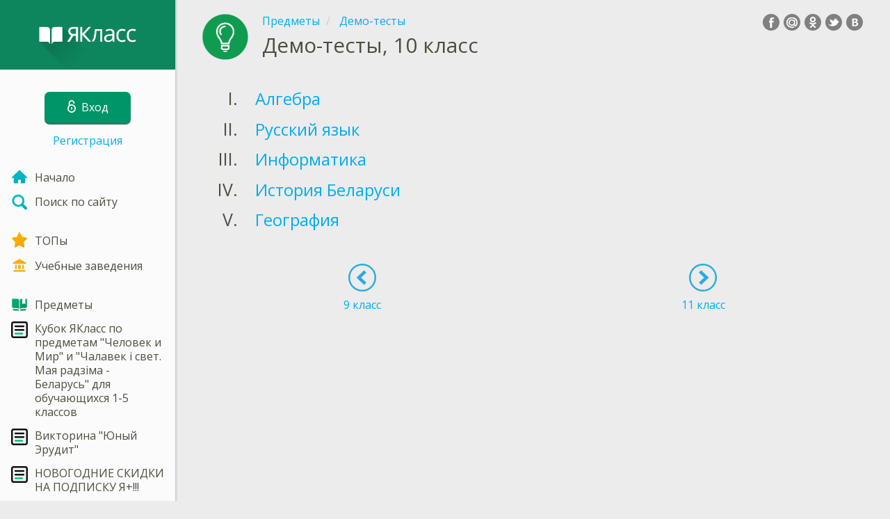

--- FILE ---
content_type: text/javascript; charset=utf-8
request_url: https://www.yaklass.by/bundles/Scripts/virtualschool?v=H4cX1YfDFDUmbpKg2Ygvefyh8GXHsiXViw6vkRvHc3s1
body_size: 2526
content:
window.Yk=function(n,t){function r(i){n.ondemand.loadBundle({id:"jquery-ui-ondemand",check:function(){return t.ui}},i)}function f(i){n.ondemand.loadBundle({id:"bootstrap-js-ondemand",check:function(){return typeof t.fn.popover=="function"}},{id:"jquery-ui-ondemand",check:function(){return t.ui}},i)}function e(n,r){var u=i[n];if(u){r(u.html);return}t.get(n,function(t){t&&(i[n]={html:t});r(t);return}).fail(function(){r(null,!0)})}function u(t,i){var r=t.attr("href").replace("{{JsReplacedUtmContent}}",encodeURIComponent(location.pathname));r.indexOf("{{ReturnUrl}}")>=0?t.attr("href",r.replace("{{ReturnUrl}}",i)):t.attr("href",n.utils.appendParamsToUrl(r,{returnUrl:i}))}var i={};return n.virtualSchool={initExerciseList:function(n){t("a[data-extra]").click(function(){return window.location=n,!1});try{var i=localStorage.getItem("yk.lastVisitedExerciseOrTest");i&&t('tr[data-obj-id="'+i+'"]').addClass("last-visited-obj")}catch(r){}},loadPrsntHelper:function(i){t(function(){var u=screen.width>1440,e=n.detectDevice.isMobile.any(),s=n.utils.parseParams((location.hash||"").replace("#","")),o=s.helper=="true",r=!1;try{localStorage.getItem("yk.DoNotShowPresentationHelper")==null&&o&&u&&!e&&(r=!0)}catch(h){o&&u&&!e&&(r=!0)}r&&f(function(){t.ajax({url:i,type:"GET",cache:!1,dataType:"html",success:function(n){t("body").append(n)}})})})},initPrsntHelper:function(i){var r=t("#prsntHelper");r.dialog({width:"100%",autoOpen:!1,resizable:!1,classes:{"ui-dialog":"yk-dialog w730"},position:{at:"top",my:"top+50"},modal:!0,title:i,open:n.utils.dialogDivCloseOnOutsideClick(r),close:function(){try{localStorage&&t("#DoNotShowAgain:checked").length&&localStorage.setItem("yk.DoNotShowPresentationHelper",!0)}catch(n){}}});r.dialog("open");t("#pcarousel").carousel({interval:3e3});typeof localStorage=="undefined"&&r.find(".controls").remove()},initSliders:function(i,u){i&&t(".feedBack").css("margin-bottom","0");var f=function(n){n.removeClass("slideout").addClass("slidein").data("open",!1)},e=function(n){n.removeClass("slidein").addClass("slideout").data("open",!0)};t(document).click(function(){f(t(".feedBack"));i&&f(t(".presentation"))});t(".feedBack, .presentation").click(function(){var n=t(this);if(!n.data("open"))return e(n),!1});t("a[data-url-feedback-dialog]").click(function(){var n=t(this);return n.addClass("wait"),r(function(){t("#feedBackDialog").load(n.attr("data-url-feedback-dialog"),t.param({breadCrumbsString:n.attr("data-bread-crumbs"),exerciseID:n.attr("data-exercise-id"),testID:n.attr("data-test-id"),viewId:n.attr("data-view-id"),viewVersion:n.attr("data-view-version"),topicID:n.attr("data-topic-id"),resultID:n.attr("data-result-id"),resultStorageClass:n.attr("data-result-cls"),exPosition:n.attr("data-ex-position"),requestUrl:window.location.href,feedbackMode:n.attr("data-feedback-mode")}),function(){f(t(".feedBack"));n.removeClass("wait")})}),!1});i&&t(".presentation .checkbox").click(function(){var r,f,e,i;return t(this).find("a").addClass("wait"),r=n.utils.parseParams((location.search||"").replace("?","")),f=n.utils.parseParams((location.hash||"").replace("#","")),t(this).find("#PresentationMode").attr("checked")?(delete r.ViewMode,delete f.helper):(r.ViewMode=u,f.helper="true"),e=t.param(r),i=t.param(f),location.href=e.length?location.pathname+"?"+e+(i.length?"#"+i:""):location.pathname+(i.length?"#"+i:""),!1})},initNeedExtraDialog:function(i){t(".open-extra-dialog").click(function(){function c(e,c){if(c||e==null||e.length<1){location.href=f.data("object-url");return}f.data("topic-name")&&(e=e.replace(/{{TopicName}}/g,f.data("topic-name")));f.data("objects-count")&&(e=e.replace(/{{ObjectsCount}}/g,f.data("objects-count")));f.data("points-sum")&&(e=e.replace(/{{PointsSum}}/g,f.data("points-sum")));r(function(){f.removeClass("wait");var r=n.utils.dialogDiv();r.html(e);t(r).find("a").each(function(){var r=t(this);u(r,i);r.click(function(){var t=r.attr("href");return h?n.utils.trackLink(t,"Popup/PaidEducationProgram/"+o+"/"+s,"Popup/PaidEducationProgram/"+o+"/"+s+"/LinkClick",location.pathname):n.utils.trackLink(t,"Popup/PaidEducationObject/"+o+"/"+s,"Popup/PaidEducationObject/"+o+"/"+s+"/LinkClick",location.pathname)})});r.dialog({width:"100%",height:"auto",resizable:!1,classes:{"ui-dialog":"yk-dialog w600"},position:{at:"top",my:"top+50"},modal:!0,open:function(){h?n.utils.trackEvent("Popup/PaidEducationProgram/"+o+"/"+s,"Popup/PaidEducationProgram/"+o+"/"+s+"/Show",location.pathname):n.utils.trackEvent("Popup/PaidEducationObject/"+o+"/"+s,"Popup/PaidEducationObject/"+o+"/"+s+"/Show",location.pathname);var t=n.utils.dialogDivCloseOnOutsideClick(r);t()},close:function(){r.dialog("destroy")}})})}var f=t(this),h=f.data("is-paid-subject"),o=f.data("object-type"),s=f.data("block-title");f.addClass("wait");e(f.data("popup-url"),c)})},initPaidContentPage:function(i,r,f){t("#paidContentBlock").find("a").each(function(){var e=t(this),o=e.attr("href");u(e,i);e.click(function(){return n.utils.trackLink(o,"PaidContentPage/PaidEducationObject/"+r+"/"+f,"PaidContentPage/PaidEducationObject/"+r+"/"+f+"/LinkClick",location.pathname)})});n.utils.trackEvent("PaidContentPage/PaidEducationObject/"+r+"/"+f,"PaidContentPage/PaidEducationObject/"+r+"/"+f+"/Show",location.pathname)}},n}(window.Yk||{},jQuery);window.Yk=function(n){var t={Android:function(){return navigator.userAgent.match(/Android/i)},BlackBerry:function(){return navigator.userAgent.match(/BlackBerry/i)},iOS:function(){return navigator.userAgent.match(/iPhone|iPad|iPod/i)},Opera:function(){return navigator.userAgent.match(/Opera Mini/i)},Windows:function(){return navigator.userAgent.match(/IEMobile/i)||navigator.userAgent.match(/WPDesktop/i)||navigator.userAgent.match(/Windows Phone/i)},Bada:function(){return navigator.userAgent.match(/Bada/i)},webOS:function(){return navigator.userAgent.match(/webOS/i)},GenexisDesktop:function(){return navigator.userAgent.match(/MSIE 7\.0/i)},any:function(){return t.Android()||t.BlackBerry()||t.iOS()||t.Opera()||t.Windows()||t.Bada()||t.webOS()}};return n.detectDevice={},n.detectDevice.isMobile=t,n}(window.Yk||{},jQuery)

--- FILE ---
content_type: image/svg+xml
request_url: https://www.yaklass.by/upload/logo/book_logo.svg
body_size: 792
content:
<?xml version="1.0" standalone="no"?>
<!DOCTYPE svg PUBLIC "-//W3C//DTD SVG 20010904//EN"
 "http://www.w3.org/TR/2001/REC-SVG-20010904/DTD/svg10.dtd">
<svg version="1.0" xmlns="http://www.w3.org/2000/svg"
 width="200.000000pt" height="200.000000pt" viewBox="0 0 200.000000 200.000000"
 preserveAspectRatio="xMidYMid meet">

<g transform="translate(0.000000,200.000000) scale(0.100000,-0.100000)"
fill="#000000" stroke="none">
<path d="M310 1046 l0 -446 245 0 c272 0 305 -6 349 -63 16 -20 29 -28 40 -24
16 6 17 43 14 429 -3 475 -3 475 -77 520 -35 22 -46 23 -303 26 l-268 3 0
-445z"/>
<path d="M1153 1478 c-17 -6 -46 -26 -65 -45 l-33 -34 -3 -440 c-2 -421 -2
-439 16 -439 10 0 31 14 47 30 16 17 45 35 64 40 20 5 145 10 279 10 l242 0 0
445 0 445 -257 -1 c-145 -1 -272 -6 -290 -11z"/>
</g>
</svg>


--- FILE ---
content_type: text/javascript; charset=utf-8
request_url: https://www.yaklass.by/bundles/Scripts/layout/ru?v=oEQS3iyL7qa3U-HZxr50ApRATtC8Lt61YuFZZv5y5Co1
body_size: 35139
content:
(function(n){function i(n,t){for(var i=window,r=(n||"").split(".");i&&r.length;)i=i[r.shift()];return typeof i=="function"?i:(t.push(n),Function.constructor.apply(null,t))}function u(n){return n==="GET"||n==="POST"}function o(n,t){u(t)||n.setRequestHeader("X-HTTP-Method-Override",t)}function s(t,i,r){var u;r.indexOf("application/x-javascript")===-1&&(u=(t.getAttribute("data-ajax-mode")||"").toUpperCase(),n(t.getAttribute("data-ajax-update")).each(function(t,r){var f;switch(u){case"BEFORE":f=r.firstChild;n("<div />").html(i).contents().each(function(){r.insertBefore(this,f)});break;case"AFTER":n("<div />").html(i).contents().each(function(){r.appendChild(this)});break;case"REPLACE-WITH":n(r).replaceWith(i);break;default:n(r).html(i)}}))}function f(t,r){var e,h,f,c;(e=t.getAttribute("data-ajax-confirm"),!e||window.confirm(e))&&(h=n(t.getAttribute("data-ajax-loading")),c=parseInt(t.getAttribute("data-ajax-loading-duration"),10)||0,n.extend(r,{type:t.getAttribute("data-ajax-method")||undefined,url:t.getAttribute("data-ajax-url")||undefined,cache:(t.getAttribute("data-ajax-cache")||"").toLowerCase()==="true",beforeSend:function(n){var r;return o(n,f),r=i(t.getAttribute("data-ajax-begin"),["xhr"]).apply(t,arguments),r!==!1&&h.show(c),r},complete:function(){h.hide(c);i(t.getAttribute("data-ajax-complete"),["xhr","status"]).apply(t,arguments)},success:function(n,r,u){s(t,n,u.getResponseHeader("Content-Type")||"text/html");i(t.getAttribute("data-ajax-success"),["data","status","xhr"]).apply(t,arguments)},error:function(){i(t.getAttribute("data-ajax-failure"),["xhr","status","error"]).apply(t,arguments)}}),r.data.push({name:"X-Requested-With",value:"XMLHttpRequest"}),f=r.type.toUpperCase(),u(f)||(r.type="POST",r.data.push({name:"X-HTTP-Method-Override",value:f})),n.ajax(r))}function h(t){var i=n(t).data(e);return!i||!i.validate||i.validate()}var t="unobtrusiveAjaxClick",r="unobtrusiveAjaxClickTarget",e="unobtrusiveValidation";n(document).on("click","a[data-ajax=true]",function(n){n.preventDefault();f(this,{url:this.href,type:"GET",data:[]})});n(document).on("click","form[data-ajax=true] input[type=image]",function(i){var r=i.target.name,u=n(i.target),f=n(u.parents("form")[0]),e=u.offset();f.data(t,[{name:r+".x",value:Math.round(i.pageX-e.left)},{name:r+".y",value:Math.round(i.pageY-e.top)}]);setTimeout(function(){f.removeData(t)},0)});n(document).on("click","form[data-ajax=true] :submit",function(i){var f=i.currentTarget.name,e=n(i.target),u=n(e.parents("form")[0]);u.data(t,f?[{name:f,value:i.currentTarget.value}]:[]);u.data(r,e);setTimeout(function(){u.removeData(t);u.removeData(r)},0)});n(document).on("submit","form[data-ajax=true]",function(i){var e=n(this).data(t)||[],u=n(this).data(r),o=u&&u.hasClass("cancel");(i.preventDefault(),o||h(this))&&f(this,{url:this.action,type:this.method||"GET",data:e.concat(n(this).serializeArray())})})})(jQuery),function(n){typeof define=="function"&&define.amd?define(["jquery"],n):typeof module=="object"&&module.exports?module.exports=n(require("jquery")):n(jQuery)}(function(n){n.extend(n.fn,{validate:function(t){if(!this.length){t&&t.debug&&window.console&&console.warn("Nothing selected, can't validate, returning nothing.");return}var i=n.data(this[0],"validator");if(i)return i;if(this.attr("novalidate","novalidate"),i=new n.validator(t,this[0]),n.data(this[0],"validator",i),i.settings.onsubmit){this.on("click.validate",":submit",function(t){i.submitButton=t.currentTarget;n(this).hasClass("cancel")&&(i.cancelSubmit=!0);n(this).attr("formnovalidate")!==undefined&&(i.cancelSubmit=!0)});this.on("submit.validate",function(t){function r(){var r,u;return(i.submitButton&&(i.settings.submitHandler||i.formSubmitted)&&(r=n("<input type='hidden'/>").attr("name",i.submitButton.name).val(n(i.submitButton).val()).appendTo(i.currentForm)),i.settings.submitHandler&&!i.settings.debug)?(u=i.settings.submitHandler.call(i,i.currentForm,t),r&&r.remove(),u!==undefined)?u:!1:!0}return(i.settings.debug&&t.preventDefault(),i.cancelSubmit)?(i.cancelSubmit=!1,r()):i.form()?i.pendingRequest?(i.formSubmitted=!0,!1):r():(i.focusInvalid(),!1)})}return i},valid:function(){var t,i,r;return n(this[0]).is("form")?t=this.validate().form():(r=[],t=!0,i=n(this[0].form).validate(),this.each(function(){t=i.element(this)&&t;t||(r=r.concat(i.errorList))}),i.errorList=r),t},rules:function(t,i){var r=this[0],c=typeof this.attr("contenteditable")!="undefined"&&this.attr("contenteditable")!=="false",e,s,f,u,o,h;if(r!=null&&(!r.form&&c&&(r.form=this.closest("form")[0],r.name=this.attr("name")),r.form!=null)){if(t){e=n.data(r.form,"validator").settings;s=e.rules;f=n.validator.staticRules(r);switch(t){case"add":n.extend(f,n.validator.normalizeRule(i));delete f.messages;s[r.name]=f;i.messages&&(e.messages[r.name]=n.extend(e.messages[r.name],i.messages));break;case"remove":return i?(h={},n.each(i.split(/\s/),function(n,t){h[t]=f[t];delete f[t]}),h):(delete s[r.name],f)}}return u=n.validator.normalizeRules(n.extend({},n.validator.classRules(r),n.validator.attributeRules(r),n.validator.dataRules(r),n.validator.staticRules(r)),r),u.required&&(o=u.required,delete u.required,u=n.extend({required:o},u)),u.remote&&(o=u.remote,delete u.remote,u=n.extend(u,{remote:o})),u}}});n.extend(n.expr.pseudos||n.expr[":"],{blank:function(t){return!n.trim(""+n(t).val())},filled:function(t){var i=n(t).val();return i!==null&&!!n.trim(""+i)},unchecked:function(t){return!n(t).prop("checked")}});n.validator=function(t,i){this.settings=n.extend(!0,{},n.validator.defaults,t);this.currentForm=i;this.init()};n.validator.format=function(t,i){return arguments.length===1?function(){var i=n.makeArray(arguments);return i.unshift(t),n.validator.format.apply(this,i)}:i===undefined?t:(arguments.length>2&&i.constructor!==Array&&(i=n.makeArray(arguments).slice(1)),i.constructor!==Array&&(i=[i]),n.each(i,function(n,i){t=t.replace(new RegExp("\\{"+n+"\\}","g"),function(){return i})}),t)};n.extend(n.validator,{defaults:{messages:{},groups:{},rules:{},errorClass:"error",pendingClass:"pending",validClass:"valid",errorElement:"label",focusCleanup:!1,focusInvalid:!0,errorContainer:n([]),errorLabelContainer:n([]),onsubmit:!0,ignore:":hidden",ignoreTitle:!1,onfocusin:function(n){this.lastActive=n;this.settings.focusCleanup&&(this.settings.unhighlight&&this.settings.unhighlight.call(this,n,this.settings.errorClass,this.settings.validClass),this.hideThese(this.errorsFor(n)))},onfocusout:function(n){!this.checkable(n)&&(n.name in this.submitted||!this.optional(n))&&this.element(n)},onkeyup:function(t,i){(i.which!==9||this.elementValue(t)!=="")&&n.inArray(i.keyCode,[16,17,18,20,35,36,37,38,39,40,45,144,225])===-1&&(t.name in this.submitted||t.name in this.invalid)&&this.element(t)},onclick:function(n){n.name in this.submitted?this.element(n):n.parentNode.name in this.submitted&&this.element(n.parentNode)},highlight:function(t,i,r){t.type==="radio"?this.findByName(t.name).addClass(i).removeClass(r):n(t).addClass(i).removeClass(r)},unhighlight:function(t,i,r){t.type==="radio"?this.findByName(t.name).removeClass(i).addClass(r):n(t).removeClass(i).addClass(r)}},setDefaults:function(t){n.extend(n.validator.defaults,t)},messages:{required:"This field is required.",remote:"Please fix this field.",email:"Please enter a valid email address.",url:"Please enter a valid URL.",date:"Please enter a valid date.",dateISO:"Please enter a valid date (ISO).",number:"Please enter a valid number.",digits:"Please enter only digits.",equalTo:"Please enter the same value again.",maxlength:n.validator.format("Please enter no more than {0} characters."),minlength:n.validator.format("Please enter at least {0} characters."),rangelength:n.validator.format("Please enter a value between {0} and {1} characters long."),range:n.validator.format("Please enter a value between {0} and {1}."),max:n.validator.format("Please enter a value less than or equal to {0}."),min:n.validator.format("Please enter a value greater than or equal to {0}."),step:n.validator.format("Please enter a multiple of {0}.")},autoCreateRanges:!1,prototype:{init:function(){function i(t){var e=typeof n(this).attr("contenteditable")!="undefined"&&n(this).attr("contenteditable")!=="false";if(!this.form&&e&&(this.form=n(this).closest("form")[0],this.name=n(this).attr("name")),r===this.form){var u=n.data(this.form,"validator"),f="on"+t.type.replace(/^validate/,""),i=u.settings;i[f]&&!n(this).is(i.ignore)&&i[f].call(u,this,t)}}this.labelContainer=n(this.settings.errorLabelContainer);this.errorContext=this.labelContainer.length&&this.labelContainer||n(this.currentForm);this.containers=n(this.settings.errorContainer).add(this.settings.errorLabelContainer);this.submitted={};this.valueCache={};this.pendingRequest=0;this.pending={};this.invalid={};this.reset();var r=this.currentForm,u=this.groups={},t;n.each(this.settings.groups,function(t,i){typeof i=="string"&&(i=i.split(/\s/));n.each(i,function(n,i){u[i]=t})});t=this.settings.rules;n.each(t,function(i,r){t[i]=n.validator.normalizeRule(r)});n(this.currentForm).on("focusin.validate focusout.validate keyup.validate",":text, [type='password'], [type='file'], select, textarea, [type='number'], [type='search'], [type='tel'], [type='url'], [type='email'], [type='datetime'], [type='date'], [type='month'], [type='week'], [type='time'], [type='datetime-local'], [type='range'], [type='color'], [type='radio'], [type='checkbox'], [contenteditable], [type='button']",i).on("click.validate","select, option, [type='radio'], [type='checkbox']",i);if(this.settings.invalidHandler)n(this.currentForm).on("invalid-form.validate",this.settings.invalidHandler)},form:function(){return this.checkForm(),n.extend(this.submitted,this.errorMap),this.invalid=n.extend({},this.errorMap),this.valid()||n(this.currentForm).triggerHandler("invalid-form",[this]),this.showErrors(),this.valid()},checkForm:function(){this.prepareForm();for(var n=0,t=this.currentElements=this.elements();t[n];n++)this.check(t[n]);return this.valid()},element:function(t){var i=this.clean(t),r=this.validationTargetFor(i),u=this,f=!0,e,o;return r===undefined?delete this.invalid[i.name]:(this.prepareElement(r),this.currentElements=n(r),o=this.groups[r.name],o&&n.each(this.groups,function(n,t){t===o&&n!==r.name&&(i=u.validationTargetFor(u.clean(u.findByName(n))),i&&i.name in u.invalid&&(u.currentElements.push(i),f=u.check(i)&&f))}),e=this.check(r)!==!1,f=f&&e,this.invalid[r.name]=e?!1:!0,this.numberOfInvalids()||(this.toHide=this.toHide.add(this.containers)),this.showErrors(),n(t).attr("aria-invalid",!e)),f},showErrors:function(t){if(t){var i=this;n.extend(this.errorMap,t);this.errorList=n.map(this.errorMap,function(n,t){return{message:n,element:i.findByName(t)[0]}});this.successList=n.grep(this.successList,function(n){return!(n.name in t)})}this.settings.showErrors?this.settings.showErrors.call(this,this.errorMap,this.errorList):this.defaultShowErrors()},resetForm:function(){n.fn.resetForm&&n(this.currentForm).resetForm();this.invalid={};this.submitted={};this.prepareForm();this.hideErrors();var t=this.elements().removeData("previousValue").removeAttr("aria-invalid");this.resetElements(t)},resetElements:function(n){var t;if(this.settings.unhighlight)for(t=0;n[t];t++)this.settings.unhighlight.call(this,n[t],this.settings.errorClass,""),this.findByName(n[t].name).removeClass(this.settings.validClass);else n.removeClass(this.settings.errorClass).removeClass(this.settings.validClass)},numberOfInvalids:function(){return this.objectLength(this.invalid)},objectLength:function(n){var i=0;for(var t in n)n[t]!==undefined&&n[t]!==null&&n[t]!==!1&&i++;return i},hideErrors:function(){this.hideThese(this.toHide)},hideThese:function(n){n.not(this.containers).text("");this.addWrapper(n).hide()},valid:function(){return this.size()===0},size:function(){return this.errorList.length},focusInvalid:function(){if(this.settings.focusInvalid)try{n(this.findLastActive()||this.errorList.length&&this.errorList[0].element||[]).filter(":visible").focus().trigger("focusin")}catch(t){}},findLastActive:function(){var t=this.lastActive;return t&&n.grep(this.errorList,function(n){return n.element.name===t.name}).length===1&&t},elements:function(){var t=this,i={};return n(this.currentForm).find("input, select, textarea, [contenteditable]").not(":submit, :reset, :image, :disabled").not(this.settings.ignore).filter(function(){var r=this.name||n(this).attr("name"),u=typeof n(this).attr("contenteditable")!="undefined"&&n(this).attr("contenteditable")!=="false";return(!r&&t.settings.debug&&window.console&&console.error("%o has no name assigned",this),u&&(this.form=n(this).closest("form")[0],this.name=r),this.form!==t.currentForm)?!1:r in i||!t.objectLength(n(this).rules())?!1:(i[r]=!0,!0)})},clean:function(t){return n(t)[0]},errors:function(){var t=this.settings.errorClass.split(" ").join(".");return n(this.settings.errorElement+"."+t,this.errorContext)},resetInternals:function(){this.successList=[];this.errorList=[];this.errorMap={};this.toShow=n([]);this.toHide=n([])},reset:function(){this.resetInternals();this.currentElements=n([])},prepareForm:function(){this.reset();this.toHide=this.errors().add(this.containers)},prepareElement:function(n){this.reset();this.toHide=this.errorsFor(n)},elementValue:function(t){var u=n(t),f=t.type,e=typeof u.attr("contenteditable")!="undefined"&&u.attr("contenteditable")!=="false",i,r;return f==="radio"||f==="checkbox"?this.findByName(t.name).filter(":checked").val():f==="number"&&typeof t.validity!="undefined"?t.validity.badInput?"NaN":u.val():(i=e?u.text():u.val(),f==="file")?i.substr(0,12)==="C:\\fakepath\\"?i.substr(12):(r=i.lastIndexOf("/"),r>=0)?i.substr(r+1):(r=i.lastIndexOf("\\"),r>=0)?i.substr(r+1):i:typeof i=="string"?i.replace(/\r/g,""):i},check:function(t){t=this.validationTargetFor(this.clean(t));var i=n(t).rules(),c=n.map(i,function(n,t){return t}).length,s=!1,h=this.elementValue(t),u,f,r,e;typeof i.normalizer=="function"?e=i.normalizer:typeof this.settings.normalizer=="function"&&(e=this.settings.normalizer);e&&(h=e.call(t,h),delete i.normalizer);for(f in i){r={method:f,parameters:i[f]};try{if(u=n.validator.methods[f].call(this,h,t,r.parameters),u==="dependency-mismatch"&&c===1){s=!0;continue}if(s=!1,u==="pending"){this.toHide=this.toHide.not(this.errorsFor(t));return}if(!u)return this.formatAndAdd(t,r),!1}catch(o){this.settings.debug&&window.console&&console.log("Exception occurred when checking element "+t.id+", check the '"+r.method+"' method.",o);o instanceof TypeError&&(o.message+=".  Exception occurred when checking element "+t.id+", check the '"+r.method+"' method.");throw o;}}if(!s)return this.objectLength(i)&&this.successList.push(t),!0},customDataMessage:function(t,i){return n(t).data("msg"+i.charAt(0).toUpperCase()+i.substring(1).toLowerCase())||n(t).data("msg")},customMessage:function(n,t){var i=this.settings.messages[n];return i&&(i.constructor===String?i:i[t])},findDefined:function(){for(var n=0;n<arguments.length;n++)if(arguments[n]!==undefined)return arguments[n];return undefined},defaultMessage:function(t,i){typeof i=="string"&&(i={method:i});var r=this.findDefined(this.customMessage(t.name,i.method),this.customDataMessage(t,i.method),!this.settings.ignoreTitle&&t.title||undefined,n.validator.messages[i.method],"<strong>Warning: No message defined for "+t.name+"<\/strong>"),u=/\$?\{(\d+)\}/g;return typeof r=="function"?r=r.call(this,i.parameters,t):u.test(r)&&(r=n.validator.format(r.replace(u,"{$1}"),i.parameters)),r},formatAndAdd:function(n,t){var i=this.defaultMessage(n,t);this.errorList.push({message:i,element:n,method:t.method});this.errorMap[n.name]=i;this.submitted[n.name]=i},addWrapper:function(n){return this.settings.wrapper&&(n=n.add(n.parent(this.settings.wrapper))),n},defaultShowErrors:function(){for(var i,t,n=0;this.errorList[n];n++)t=this.errorList[n],this.settings.highlight&&this.settings.highlight.call(this,t.element,this.settings.errorClass,this.settings.validClass),this.showLabel(t.element,t.message);if(this.errorList.length&&(this.toShow=this.toShow.add(this.containers)),this.settings.success)for(n=0;this.successList[n];n++)this.showLabel(this.successList[n]);if(this.settings.unhighlight)for(n=0,i=this.validElements();i[n];n++)this.settings.unhighlight.call(this,i[n],this.settings.errorClass,this.settings.validClass);this.toHide=this.toHide.not(this.toShow);this.hideErrors();this.addWrapper(this.toShow).show()},validElements:function(){return this.currentElements.not(this.invalidElements())},invalidElements:function(){return n(this.errorList).map(function(){return this.element})},showLabel:function(t,i){var u,s,e,o,r=this.errorsFor(t),h=this.idOrName(t),f=n(t).attr("aria-describedby");r.length?(r.removeClass(this.settings.validClass).addClass(this.settings.errorClass),r.html(i)):(r=n("<"+this.settings.errorElement+">").attr("id",h+"-error").addClass(this.settings.errorClass).html(i||""),u=r,this.settings.wrapper&&(u=r.hide().show().wrap("<"+this.settings.wrapper+"/>").parent()),this.labelContainer.length?this.labelContainer.append(u):this.settings.errorPlacement?this.settings.errorPlacement.call(this,u,n(t)):u.insertAfter(t),r.is("label")?r.attr("for",h):r.parents("label[for='"+this.escapeCssMeta(h)+"']").length===0&&(e=r.attr("id"),f?f.match(new RegExp("\\b"+this.escapeCssMeta(e)+"\\b"))||(f+=" "+e):f=e,n(t).attr("aria-describedby",f),s=this.groups[t.name],s&&(o=this,n.each(o.groups,function(t,i){i===s&&n("[name='"+o.escapeCssMeta(t)+"']",o.currentForm).attr("aria-describedby",r.attr("id"))}))));!i&&this.settings.success&&(r.text(""),typeof this.settings.success=="string"?r.addClass(this.settings.success):this.settings.success(r,t));this.toShow=this.toShow.add(r)},errorsFor:function(t){var r=this.escapeCssMeta(this.idOrName(t)),u=n(t).attr("aria-describedby"),i="label[for='"+r+"'], label[for='"+r+"'] *";return u&&(i=i+", #"+this.escapeCssMeta(u).replace(/\s+/g,", #")),this.errors().filter(i)},escapeCssMeta:function(n){return n.replace(/([\\!"#$%&'()*+,./:;<=>?@\[\]^`{|}~])/g,"\\$1")},idOrName:function(n){return this.groups[n.name]||(this.checkable(n)?n.name:n.id||n.name)},validationTargetFor:function(t){return this.checkable(t)&&(t=this.findByName(t.name)),n(t).not(this.settings.ignore)[0]},checkable:function(n){return/radio|checkbox/i.test(n.type)},findByName:function(t){return n(this.currentForm).find("[name='"+this.escapeCssMeta(t)+"']")},getLength:function(t,i){switch(i.nodeName.toLowerCase()){case"select":return n("option:selected",i).length;case"input":if(this.checkable(i))return this.findByName(i.name).filter(":checked").length}return t.length},depend:function(n,t){return this.dependTypes[typeof n]?this.dependTypes[typeof n](n,t):!0},dependTypes:{boolean:function(n){return n},string:function(t,i){return!!n(t,i.form).length},"function":function(n,t){return n(t)}},optional:function(t){var i=this.elementValue(t);return!n.validator.methods.required.call(this,i,t)&&"dependency-mismatch"},startRequest:function(t){this.pending[t.name]||(this.pendingRequest++,n(t).addClass(this.settings.pendingClass),this.pending[t.name]=!0)},stopRequest:function(t,i){this.pendingRequest--;this.pendingRequest<0&&(this.pendingRequest=0);delete this.pending[t.name];n(t).removeClass(this.settings.pendingClass);i&&this.pendingRequest===0&&this.formSubmitted&&this.form()?(n(this.currentForm).submit(),this.submitButton&&n("input:hidden[name='"+this.submitButton.name+"']",this.currentForm).remove(),this.formSubmitted=!1):!i&&this.pendingRequest===0&&this.formSubmitted&&(n(this.currentForm).triggerHandler("invalid-form",[this]),this.formSubmitted=!1)},previousValue:function(t,i){return i=typeof i=="string"&&i||"remote",n.data(t,"previousValue")||n.data(t,"previousValue",{old:null,valid:!0,message:this.defaultMessage(t,{method:i})})},destroy:function(){this.resetForm();n(this.currentForm).off(".validate").removeData("validator").find(".validate-equalTo-blur").off(".validate-equalTo").removeClass("validate-equalTo-blur").find(".validate-lessThan-blur").off(".validate-lessThan").removeClass("validate-lessThan-blur").find(".validate-lessThanEqual-blur").off(".validate-lessThanEqual").removeClass("validate-lessThanEqual-blur").find(".validate-greaterThanEqual-blur").off(".validate-greaterThanEqual").removeClass("validate-greaterThanEqual-blur").find(".validate-greaterThan-blur").off(".validate-greaterThan").removeClass("validate-greaterThan-blur")}},classRuleSettings:{required:{required:!0},email:{email:!0},url:{url:!0},date:{date:!0},dateISO:{dateISO:!0},number:{number:!0},digits:{digits:!0},creditcard:{creditcard:!0}},addClassRules:function(t,i){t.constructor===String?this.classRuleSettings[t]=i:n.extend(this.classRuleSettings,t)},classRules:function(t){var i={},r=n(t).attr("class");return r&&n.each(r.split(" "),function(){this in n.validator.classRuleSettings&&n.extend(i,n.validator.classRuleSettings[this])}),i},normalizeAttributeRule:function(n,t,i,r){/min|max|step/.test(i)&&(t===null||/number|range|text/.test(t))&&(r=Number(r),isNaN(r)&&(r=undefined));r||r===0?n[i]=r:t===i&&t!=="range"&&(n[i]=!0)},attributeRules:function(t){var r={},f=n(t),e=t.getAttribute("type"),u,i;for(u in n.validator.methods)u==="required"?(i=t.getAttribute(u),i===""&&(i=!0),i=!!i):i=f.attr(u),this.normalizeAttributeRule(r,e,u,i);return r.maxlength&&/-1|2147483647|524288/.test(r.maxlength)&&delete r.maxlength,r},dataRules:function(t){var u={},f=n(t),e=t.getAttribute("type"),i,r;for(i in n.validator.methods)r=f.data("rule"+i.charAt(0).toUpperCase()+i.substring(1).toLowerCase()),r===""&&(r=!0),this.normalizeAttributeRule(u,e,i,r);return u},staticRules:function(t){var i={},r=n.data(t.form,"validator");return r.settings.rules&&(i=n.validator.normalizeRule(r.settings.rules[t.name])||{}),i},normalizeRules:function(t,i){return n.each(t,function(r,u){if(u===!1){delete t[r];return}if(u.param||u.depends){var f=!0;switch(typeof u.depends){case"string":f=!!n(u.depends,i.form).length;break;case"function":f=u.depends.call(i,i)}f?t[r]=u.param!==undefined?u.param:!0:(n.data(i.form,"validator").resetElements(n(i)),delete t[r])}}),n.each(t,function(r,u){t[r]=n.isFunction(u)&&r!=="normalizer"?u(i):u}),n.each(["minlength","maxlength"],function(){t[this]&&(t[this]=Number(t[this]))}),n.each(["rangelength","range"],function(){var i;t[this]&&(n.isArray(t[this])?t[this]=[Number(t[this][0]),Number(t[this][1])]:typeof t[this]=="string"&&(i=t[this].replace(/[\[\]]/g,"").split(/[\s,]+/),t[this]=[Number(i[0]),Number(i[1])]))}),n.validator.autoCreateRanges&&(t.min!=null&&t.max!=null&&(t.range=[t.min,t.max],delete t.min,delete t.max),t.minlength!=null&&t.maxlength!=null&&(t.rangelength=[t.minlength,t.maxlength],delete t.minlength,delete t.maxlength)),t},normalizeRule:function(t){if(typeof t=="string"){var i={};n.each(t.split(/\s/),function(){i[this]=!0});t=i}return t},addMethod:function(t,i,r){n.validator.methods[t]=i;n.validator.messages[t]=r!==undefined?r:n.validator.messages[t];i.length<3&&n.validator.addClassRules(t,n.validator.normalizeRule(t))},methods:{required:function(t,i,r){if(!this.depend(r,i))return"dependency-mismatch";if(i.nodeName.toLowerCase()==="select"){var u=n(i).val();return u&&u.length>0}return this.checkable(i)?this.getLength(t,i)>0:t!==undefined&&t!==null&&t.length>0},email:function(n,t){return this.optional(t)||/^[a-zA-Z0-9.!#$%&'*+\/=?^_`{|}~-]+@[a-zA-Z0-9](?:[a-zA-Z0-9-]{0,61}[a-zA-Z0-9])?(?:\.[a-zA-Z0-9](?:[a-zA-Z0-9-]{0,61}[a-zA-Z0-9])?)*$/.test(n)},url:function(n,t){return this.optional(t)||/^(?:(?:(?:https?|ftp):)?\/\/)(?:\S+(?::\S*)?@)?(?:(?!(?:10|127)(?:\.\d{1,3}){3})(?!(?:169\.254|192\.168)(?:\.\d{1,3}){2})(?!172\.(?:1[6-9]|2\d|3[0-1])(?:\.\d{1,3}){2})(?:[1-9]\d?|1\d\d|2[01]\d|22[0-3])(?:\.(?:1?\d{1,2}|2[0-4]\d|25[0-5])){2}(?:\.(?:[1-9]\d?|1\d\d|2[0-4]\d|25[0-4]))|(?:(?:[a-z\u00a1-\uffff0-9]-*)*[a-z\u00a1-\uffff0-9]+)(?:\.(?:[a-z\u00a1-\uffff0-9]-*)*[a-z\u00a1-\uffff0-9]+)*(?:\.(?:[a-z\u00a1-\uffff]{2,})).?)(?::\d{2,5})?(?:[/?#]\S*)?$/i.test(n)},date:function(){var n=!1;return function(t,i){return n||(n=!0,this.settings.debug&&window.console&&console.warn("The `date` method is deprecated and will be removed in version '2.0.0'.\nPlease don't use it, since it relies on the Date constructor, which\nbehaves very differently across browsers and locales. Use `dateISO`\ninstead or one of the locale specific methods in `localizations/`\nand `additional-methods.js`.")),this.optional(i)||!/Invalid|NaN/.test(new Date(t).toString())}}(),dateISO:function(n,t){return this.optional(t)||/^\d{4}[\/\-](0?[1-9]|1[012])[\/\-](0?[1-9]|[12][0-9]|3[01])$/.test(n)},number:function(n,t){return this.optional(t)||/^(?:-?\d+|-?\d{1,3}(?:,\d{3})+)?(?:\.\d+)?$/.test(n)},digits:function(n,t){return this.optional(t)||/^\d+$/.test(n)},minlength:function(t,i,r){var u=n.isArray(t)?t.length:this.getLength(t,i);return this.optional(i)||u>=r},maxlength:function(t,i,r){var u=n.isArray(t)?t.length:this.getLength(t,i);return this.optional(i)||u<=r},rangelength:function(t,i,r){var u=n.isArray(t)?t.length:this.getLength(t,i);return this.optional(i)||u>=r[0]&&u<=r[1]},min:function(n,t,i){return this.optional(t)||n>=i},max:function(n,t,i){return this.optional(t)||n<=i},range:function(n,t,i){return this.optional(t)||n>=i[0]&&n<=i[1]},step:function(t,i,r){var u=n(i).attr("type"),h="Step attribute on input type "+u+" is not supported.",c=new RegExp("\\b"+u+"\\b"),l=u&&!c.test("text,number,range"),e=function(n){var t=(""+n).match(/(?:\.(\d+))?$/);return t?t[1]?t[1].length:0:0},o=function(n){return Math.round(n*Math.pow(10,f))},s=!0,f;if(l)throw new Error(h);return f=e(r),(e(t)>f||o(t)%o(r)!=0)&&(s=!1),this.optional(i)||s},equalTo:function(t,i,r){var u=n(r);if(this.settings.onfocusout&&u.not(".validate-equalTo-blur").length)u.addClass("validate-equalTo-blur").on("blur.validate-equalTo",function(){n(i).valid()});return t===u.val()},remote:function(t,i,r,u){if(this.optional(i))return"dependency-mismatch";u=typeof u=="string"&&u||"remote";var e=this.previousValue(i,u),f,o,s;return(this.settings.messages[i.name]||(this.settings.messages[i.name]={}),e.originalMessage=e.originalMessage||this.settings.messages[i.name][u],this.settings.messages[i.name][u]=e.message,r=typeof r=="string"&&{url:r}||r,s=n.param(n.extend({data:t},r.data)),e.old===s)?e.valid:(e.old=s,f=this,this.startRequest(i),o={},o[i.name]=t,n.ajax(n.extend(!0,{mode:"abort",port:"validate"+i.name,dataType:"json",data:o,context:f.currentForm,success:function(n){var r=n===!0||n==="true",o,s,h;f.settings.messages[i.name][u]=e.originalMessage;r?(h=f.formSubmitted,f.resetInternals(),f.toHide=f.errorsFor(i),f.formSubmitted=h,f.successList.push(i),f.invalid[i.name]=!1,f.showErrors()):(o={},s=n||f.defaultMessage(i,{method:u,parameters:t}),o[i.name]=e.message=s,f.invalid[i.name]=!0,f.showErrors(o));e.valid=r;f.stopRequest(i,r)}},r)),"pending")}}});var t={},i;return n.ajaxPrefilter?n.ajaxPrefilter(function(n,i,r){var u=n.port;n.mode==="abort"&&(t[u]&&t[u].abort(),t[u]=r)}):(i=n.ajax,n.ajax=function(r){var f=("mode"in r?r:n.ajaxSettings).mode,u=("port"in r?r:n.ajaxSettings).port;return f==="abort"?(t[u]&&t[u].abort(),t[u]=i.apply(this,arguments),t[u]):i.apply(this,arguments)}),n}),function(n){function i(n,t,i){n.rules[t]=i;n.message&&(n.messages[t]=n.message)}function h(n){return n.replace(/^\s+|\s+$/g,"").split(/\s*,\s*/g)}function f(n){return n.replace(/([!"#$%&'()*+,./:;<=>?@\[\\\]^`{|}~])/g,"\\$1")}function e(n){return n.substr(0,n.lastIndexOf(".")+1)}function o(n,t){return n.indexOf("*.")===0&&(n=n.replace("*.",t)),n}function c(t,i){var r=n(this).find("[data-valmsg-for='"+f(i[0].name)+"']"),u=r.attr("data-valmsg-replace"),e=u?n.parseJSON(u)!==!1:null;r.removeClass("field-validation-valid").addClass("field-validation-error");t.data("unobtrusiveContainer",r);e?(r.empty(),t.removeClass("input-validation-error").appendTo(r)):t.hide()}function l(t,i){var u=n(this).find("[data-valmsg-summary=true]"),r=u.find("ul");r&&r.length&&i.errorList.length&&(r.empty(),u.addClass("validation-summary-errors").removeClass("validation-summary-valid"),n.each(i.errorList,function(){n("<li />").html(this.message).appendTo(r)}))}function a(t){var i=t.data("unobtrusiveContainer"),r,u;i&&(r=i.attr("data-valmsg-replace"),u=r?n.parseJSON(r):null,i.addClass("field-validation-valid").removeClass("field-validation-error"),t.removeData("unobtrusiveContainer"),u&&i.empty())}function v(){var t=n(this),i="__jquery_unobtrusive_validation_form_reset";if(!t.data(i)){t.data(i,!0);try{t.data("validator").resetForm()}finally{t.removeData(i)}t.find(".validation-summary-errors").addClass("validation-summary-valid").removeClass("validation-summary-errors");t.find(".field-validation-error").addClass("field-validation-valid").removeClass("field-validation-error").removeData("unobtrusiveContainer").find(">*").removeData("unobtrusiveContainer")}}function s(t){var i=n(t),f=i.data(u),s=n.proxy(v,t),e=r.unobtrusive.options||{},o=function(i,r){var u=e[i];u&&n.isFunction(u)&&u.apply(t,r)};return f||(f={options:{errorClass:e.errorClass||"input-validation-error",errorElement:e.errorElement||"span",errorPlacement:function(){c.apply(t,arguments);o("errorPlacement",arguments)},invalidHandler:function(){l.apply(t,arguments);o("invalidHandler",arguments)},messages:{},rules:{},success:function(){a.apply(t,arguments);o("success",arguments)}},attachValidation:function(){i.off("reset."+u,s).on("reset."+u,s).validate(this.options)},validate:function(){return i.validate(),i.valid()}},i.data(u,f)),f}var r=n.validator,t,u="unobtrusiveValidation";r.unobtrusive={adapters:[],parseElement:function(t,i){var u=n(t),f=u.parents("form")[0],r,e,o;f&&(r=s(f),r.options.rules[t.name]=e={},r.options.messages[t.name]=o={},n.each(this.adapters,function(){var i="data-val-"+this.name,r=u.attr(i),s={};r!==undefined&&(i+="-",n.each(this.params,function(){s[this]=u.attr(i+this)}),this.adapt({element:t,form:f,message:r,params:s,rules:e,messages:o}))}),n.extend(e,{__dummy__:!0}),i||r.attachValidation())},parse:function(t){var i=n(t),u=i.parents().addBack().filter("form").add(i.find("form")).has("[data-val=true]");i.find("[data-val=true]").each(function(){r.unobtrusive.parseElement(this,!0)});u.each(function(){var n=s(this);n&&n.attachValidation()})}};t=r.unobtrusive.adapters;t.add=function(n,t,i){return i||(i=t,t=[]),this.push({name:n,params:t,adapt:i}),this};t.addBool=function(n,t){return this.add(n,function(r){i(r,t||n,!0)})};t.addMinMax=function(n,t,r,u,f,e){return this.add(n,[f||"min",e||"max"],function(n){var f=n.params.min,e=n.params.max;f&&e?i(n,u,[f,e]):f?i(n,t,f):e&&i(n,r,e)})};t.addSingleVal=function(n,t,r){return this.add(n,[t||"val"],function(u){i(u,r||n,u.params[t])})};r.addMethod("__dummy__",function(){return!0});r.addMethod("regex",function(n,t,i){var r;return this.optional(t)?!0:(r=new RegExp(i).exec(n),r&&r.index===0&&r[0].length===n.length)});r.addMethod("nonalphamin",function(n,t,i){var r;return i&&(r=n.match(/\W/g),r=r&&r.length>=i),r});r.methods.extension?(t.addSingleVal("accept","mimtype"),t.addSingleVal("extension","extension")):t.addSingleVal("extension","extension","accept");t.addSingleVal("regex","pattern");t.addBool("creditcard").addBool("date").addBool("digits").addBool("email").addBool("number").addBool("url");t.addMinMax("length","minlength","maxlength","rangelength").addMinMax("range","min","max","range");t.addMinMax("minlength","minlength").addMinMax("maxlength","minlength","maxlength");t.add("equalto",["other"],function(t){var r=e(t.element.name),u=t.params.other,s=o(u,r),h=n(t.form).find(":input").filter("[name='"+f(s)+"']")[0];i(t,"equalTo",h)});t.add("required",function(n){(n.element.tagName.toUpperCase()!=="INPUT"||n.element.type.toUpperCase()!=="CHECKBOX")&&i(n,"required",!0)});t.add("remote",["url","type","additionalfields"],function(t){var r={url:t.params.url,type:t.params.type||"GET",data:{}},u=e(t.element.name);n.each(h(t.params.additionalfields||t.element.name),function(i,e){var s=o(e,u);r.data[s]=function(){var i=n(t.form).find(":input").filter("[name='"+f(s)+"']");return i.is(":checkbox")?i.filter(":checked").val()||i.filter(":hidden").val()||"":i.is(":radio")?i.filter(":checked").val()||"":i.val()}});i(t,"remote",r)});t.add("password",["min","nonalphamin","regex"],function(n){n.params.min&&i(n,"minlength",n.params.min);n.params.nonalphamin&&i(n,"nonalphamin",n.params.nonalphamin);n.params.regex&&i(n,"regex",n.params.regex)});n(function(){r.unobtrusive.parse(document)})}(jQuery),function(n,t){var $=n.jQuery||n.Cowboy||(n.Cowboy={}),i;$.throttle=i=function(n,i,r,u){function o(){function o(){e=+new Date;r.apply(h,c)}function l(){f=t}var h=this,s=+new Date-e,c=arguments;u&&!f&&o();f&&clearTimeout(f);u===t&&s>n?o():i!==!0&&(f=setTimeout(u?l:o,u===t?n-s:n))}var f,e=0;return typeof i!="boolean"&&(u=r,r=i,i=t),$.guid&&(o.guid=r.guid=r.guid||$.guid++),o};$.debounce=function(n,r,u){return u===t?i(n,r,!1):i(n,u,r!==!1)}}(this),function(n,t){typeof exports=="object"&&typeof module!="undefined"?module.exports=t():typeof define=="function"&&define.amd?define(t):n.ResizeObserver=t()}(window,function(){"use strict";function v(n,t){function e(){i&&(i=!1,n());r&&f()}function o(){l(e)}function f(){var n=Date.now();if(i){if(n-u<a)return;r=!0}else i=!0,r=!1,setTimeout(o,t);u=n}var i=!1,r=!1,u=0;return f}function i(n){return parseFloat(n)||0}function s(n){for(var r=[],t=1;t<arguments.length;t++)r[t-1]=arguments[t];return r.reduce(function(t,r){var u=n["border-"+r+"-width"];return t+i(u)},0)}function k(n){for(var r,e,u={},t=0,f=["top","right","bottom","left"];t<f.length;t++)r=f[t],e=n["padding-"+r],u[r]=i(e);return u}function d(n){var t=n.getBBox();return r(0,0,t.width,t.height)}function g(t){var c=t.clientWidth,l=t.clientHeight,y,p;if(!c&&!l)return o;var u=n(t).getComputedStyle(t),f=k(u),a=f.left+f.right,v=f.top+f.bottom,e=i(u.width),h=i(u.height);return u.boxSizing==="border-box"&&(Math.round(e+a)!==c&&(e-=s(u,"left","right")+a),Math.round(h+v)!==l&&(h-=s(u,"top","bottom")+v)),tt(t)||(y=Math.round(e+a)-c,p=Math.round(h+v)-l,Math.abs(y)!==1&&(e-=y),Math.abs(p)!==1&&(h-=p)),r(f.left,f.top,e,h)}function tt(t){return t===n(t).document.documentElement}function it(n){return u?nt(n)?d(n):g(n):o}function rt(n){var t=n.x,i=n.y,r=n.width,u=n.height,o=typeof DOMRectReadOnly!="undefined"?DOMRectReadOnly:Object,f=Object.create(o.prototype);return e(f,{x:t,y:i,width:r,height:u,top:i,right:t+r,bottom:u+i,left:t}),f}function r(n,t,i,r){return{x:n,y:t,width:i,height:r}}var f=function(){function n(n,t){var i=-1;return n.some(function(n,r){return n[0]===t?(i=r,!0):!1}),i}return typeof Map!="undefined"?Map:function(){function t(){this.__entries__=[]}return Object.defineProperty(t.prototype,"size",{get:function(){return this.__entries__.length},enumerable:!0,configurable:!0}),t.prototype.get=function(t){var r=n(this.__entries__,t),i=this.__entries__[r];return i&&i[1]},t.prototype.set=function(t,i){var r=n(this.__entries__,t);~r?this.__entries__[r][1]=i:this.__entries__.push([t,i])},t.prototype.delete=function(t){var i=this.__entries__,r=n(i,t);~r&&i.splice(r,1)},t.prototype.has=function(t){return!!~n(this.__entries__,t)},t.prototype.clear=function(){this.__entries__.splice(0)},t.prototype.forEach=function(n,t){var i,r,u;for(t===void 0&&(t=null),i=0,r=this.__entries__;i<r.length;i++)u=r[i],n.call(t,u[1],u[0])},t}()}(),u=typeof window!="undefined"&&typeof document!="undefined"&&window.document===document,t=function(){return typeof global!="undefined"&&global.Math===Math?global:typeof self!="undefined"&&self.Math===Math?self:typeof window!="undefined"&&window.Math===Math?window:Function("return this")()}(),l=function(){return typeof requestAnimationFrame=="function"?requestAnimationFrame.bind(t):function(n){return setTimeout(function(){return n(Date.now())},1e3/60)}}(),a=2,y=20,p=["top","right","bottom","left","width","height","size","weight"],w=typeof MutationObserver!="undefined",b=function(){function n(){this.connected_=!1;this.mutationEventsAdded_=!1;this.mutationsObserver_=null;this.observers_=[];this.onTransitionEnd_=this.onTransitionEnd_.bind(this);this.refresh=v(this.refresh.bind(this),y)}return n.prototype.addObserver=function(n){~this.observers_.indexOf(n)||this.observers_.push(n);this.connected_||this.connect_()},n.prototype.removeObserver=function(n){var t=this.observers_,i=t.indexOf(n);~i&&t.splice(i,1);!t.length&&this.connected_&&this.disconnect_()},n.prototype.refresh=function(){var n=this.updateObservers_();n&&this.refresh()},n.prototype.updateObservers_=function(){var n=this.observers_.filter(function(n){return n.gatherActive(),n.hasActive()});return n.forEach(function(n){return n.broadcastActive()}),n.length>0},n.prototype.connect_=function(){u&&!this.connected_&&(document.addEventListener("transitionend",this.onTransitionEnd_),window.addEventListener("resize",this.refresh),w?(this.mutationsObserver_=new MutationObserver(this.refresh),this.mutationsObserver_.observe(document,{attributes:!0,childList:!0,characterData:!0,subtree:!0})):(document.addEventListener("DOMSubtreeModified",this.refresh),this.mutationEventsAdded_=!0),this.connected_=!0)},n.prototype.disconnect_=function(){u&&this.connected_&&(document.removeEventListener("transitionend",this.onTransitionEnd_),window.removeEventListener("resize",this.refresh),this.mutationsObserver_&&this.mutationsObserver_.disconnect(),this.mutationEventsAdded_&&document.removeEventListener("DOMSubtreeModified",this.refresh),this.mutationsObserver_=null,this.mutationEventsAdded_=!1,this.connected_=!1)},n.prototype.onTransitionEnd_=function(n){var t=n.propertyName,i=t===void 0?"":t,r=p.some(function(n){return!!~i.indexOf(n)});r&&this.refresh()},n.getInstance=function(){return this.instance_||(this.instance_=new n),this.instance_},n.instance_=null,n}(),e=function(n,t){for(var u,i=0,r=Object.keys(t);i<r.length;i++)u=r[i],Object.defineProperty(n,u,{value:t[u],enumerable:!1,writable:!1,configurable:!0});return n},n=function(n){var i=n&&n.ownerDocument&&n.ownerDocument.defaultView;return i||t},o=r(0,0,0,0),nt=function(){return typeof SVGGraphicsElement!="undefined"?function(t){return t instanceof n(t).SVGGraphicsElement}:function(t){return t instanceof n(t).SVGElement&&typeof t.getBBox=="function"}}(),ut=function(){function n(n){this.broadcastWidth=0;this.broadcastHeight=0;this.contentRect_=r(0,0,0,0);this.target=n}return n.prototype.isActive=function(){var n=it(this.target);return this.contentRect_=n,n.width!==this.broadcastWidth||n.height!==this.broadcastHeight},n.prototype.broadcastRect=function(){var n=this.contentRect_;return this.broadcastWidth=n.width,this.broadcastHeight=n.height,n},n}(),ft=function(){function n(n,t){var i=rt(t);e(this,{target:n,contentRect:i})}return n}(),et=function(){function t(n,t,i){if(this.activeObservations_=[],this.observations_=new f,typeof n!="function")throw new TypeError("The callback provided as parameter 1 is not a function.");this.callback_=n;this.controller_=t;this.callbackCtx_=i}return t.prototype.observe=function(t){if(!arguments.length)throw new TypeError("1 argument required, but only 0 present.");if(typeof Element!="undefined"&&Element instanceof Object){if(!(t instanceof n(t).Element))throw new TypeError('parameter 1 is not of type "Element".');var i=this.observations_;i.has(t)||(i.set(t,new ut(t)),this.controller_.addObserver(this),this.controller_.refresh())}},t.prototype.unobserve=function(t){if(!arguments.length)throw new TypeError("1 argument required, but only 0 present.");if(typeof Element!="undefined"&&Element instanceof Object){if(!(t instanceof n(t).Element))throw new TypeError('parameter 1 is not of type "Element".');var i=this.observations_;i.has(t)&&(i.delete(t),i.size||this.controller_.removeObserver(this))}},t.prototype.disconnect=function(){this.clearActive();this.observations_.clear();this.controller_.removeObserver(this)},t.prototype.gatherActive=function(){var n=this;this.clearActive();this.observations_.forEach(function(t){t.isActive()&&n.activeObservations_.push(t)})},t.prototype.broadcastActive=function(){if(this.hasActive()){var n=this.callbackCtx_,t=this.activeObservations_.map(function(n){return new ft(n.target,n.broadcastRect())});this.callback_.call(n,t,n);this.clearActive()}},t.prototype.clearActive=function(){this.activeObservations_.splice(0)},t.prototype.hasActive=function(){return this.activeObservations_.length>0},t}(),h=typeof WeakMap!="undefined"?new WeakMap:new f,c=function(){function n(t){if(!(this instanceof n))throw new TypeError("Cannot call a class as a function.");if(!arguments.length)throw new TypeError("1 argument required, but only 0 present.");var i=b.getInstance(),r=new et(t,i,this);h.set(this,r)}return n}();return["observe","unobserve","disconnect"].forEach(function(n){c.prototype[n]=function(){var t;return(t=h.get(this))[n].apply(t,arguments)}}),function(){return typeof t.ResizeObserver!="undefined"?t.ResizeObserver:c}()});window.Yk=function(n){var t=n.cookie={};return t.getCookie=function(n){for(var i,r=document.cookie.split("; "),t=0;t<r.length;t++)if(i=r[t].split("="),n==i[0])return unescape(i[1]);return null},t.delCookie=function(n,t){var i=n+"=; expires=Fri, 21 Dec 1976 04:31:24 GMT;";t&&(i+="path="+t+"; ");document.cookie=i},t.setCookieExpiration=function(n){var t=new Date,i=new Date(t.getTime()+n*864e5);return i.toGMTString()},t.setCookie=function(n,i,r,u,f,e){var o=n+"="+escape(i)+"; ";r&&(r=t.setCookieExpiration(r),o+="expires="+r+"; ");u&&(o+="path="+u+"; ");f&&(o+="domain="+f+"; ");e&&(o+="secure; ");document.cookie=o},n}(window.Yk||{},jQuery),function(n){function a(t,i){Yk.iframeChild?Yk.iframeChild.scrollTop(t,i):i?"scrollBehavior"in document.documentElement.style&&n("body").css("overflow")!="auto"?window.scroll({top:t,behavior:"smooth"}):n("html, body").animate({scrollTop:t}):n("html, body").scrollTop(t)}function r(){n(Yk.masterPage).trigger("realScroll")}function u(){n(Yk.masterPage).trigger("realResize")}function v(){t.isStandalone()&&n(window).bind("beforeunload",function(){n("body").addClass("unloading")})}function f(n,t){return'<div class="notification-icon-holder"><div class="notification-icon" title="'+n+'">'+t+"<\/div><\/div>"}function o(t){if(t){var i=0;t.TestWorkCount&&(n('.menu-list .link-item a[href="/testwork"]').append(f(Yk.resources.NewTestworksNotificationTooltip,t.TestWorkCount)),i=t.TestWorkCount);t.UnclaimedPrizeContestUrl&&(n('.menu-list .link-item a[href="'+t.UnclaimedPrizeContestUrl+'"]').append(f(Yk.resources.NewPrizeNotificationTooltip,1)),i++);i>0&&n(".mobile-top-bar button.menu-btn").append(f(Yk.resources.NewNotificationTooltip,i))}}function y(n){return!n||Date.now()-n.timestamp>3e5?!1:!0}function p(n){if(!n){t.clearMenuNotificationsStorage();return}var i={TestWorkCount:n.TestWorkCount,UnclaimedPrizeContestUrl:n.UnclaimedPrizeContestUrl,timestamp:Date.now()};if(localStorage)try{localStorage.setItem("menuNotificationData",JSON.stringify(i))}catch(r){console.error("failed to set item in the local storage",r)}}function w(){if(localStorage)try{var n=localStorage.getItem("menuNotificationData")||null;return n?JSON.parse(n):null}catch(t){console.error("failed to get data from the local storage",t)}return null}function s(){n("#openPushPreferencesDialog").addClass("pull-top");n(".bell-circle").addClass("pull-top")}function e(t){var i=n('<div class="push-notification-preferences"><i id="openPushPreferencesDialog" class="svg-sprite-site-menu icon-bell push-notification-preferences-icon"><\/i><div class="bell-circle"><\/div><\/div>'),r=function(){i.off("click",r);n(".push-notification-preferences-icon").addClass("wait");n(".bell-circle").hide();n.get(t,function(t){t&&t.html&&n("body").append(t.html)})};setTimeout(function(){i.on("click",r);n(".footer").before(i);Yk.push.trackPushReminderShow(Yk.context.userId);h=!0;n(Yk.masterPage).trigger("push_notification_icon_added")},1e3)}function b(n){var t=(new Date).getTime(),i=new Date(t+18e5).getTime();Yk.push.optOutReminder(n,i)}function k(t,i,r,u){if(Yk.push.pushSupported()&&!Yk.push.reminderIsOptedOut(t)){var f=Yk.push.permission,o=Yk.push.getCurrentPermissionState();if(o===f.DEFAULT||o===f.DENIED){e(i,u);return}o===f.GRANTED&&Yk.push.getSubscription().then(function(f){var s=!1,o;if(Yk.context.auth)try{o=Yk.push.getUserCategoryForSubscription(Yk.context.userId);s=o&&o!=Yk.context.category_id}catch(h){}if(f===null||s){e(i,u);return}n.get(r,{endpoint:f.endpoint},function(n){if(n&&n.hasSubscription!==!0){e(i,u);return}b(t)})})}}function d(t,i){var f=n(window).width(),h;if(f!=c){c=f;var l=Yk.utils.isTopMenuMode(),e,r=n(".main-content"),o=r.find(".tframe"),s=o.outerWidth()-o.width(),u;l?(u=268,e=Math.min(Math.max(Math.ceil(r.width()-s),u),i)):(u=728,h=f-Math.ceil(r.outerWidth()-r.width())-s-n(".clmwrap .sidebar").outerWidth(),e=Math.min(Math.max(h,u),i));t.find(".container-fluid").outerWidth(e)}}var h,c;window.Yk=window.Yk||{};var t=Yk.masterPage={},l="Parent",i={login:{ajaxLoginLoadUrl:"/ajax/WebParts/LoginAjax?enableRegWithCode=",ajaxLoginPostTokenUrl:"/ajax/Account/GetLoginPostTokenAjax"},push:{loadPreferencesDialogAjax:"/ajax/PushNotifications/LoadPreferencesDialogAjax",hasBrowserSubscriptionAjax:"/ajax/PushNotifications/HasBrowserSubscriptionAjax"},menu:{getMenuNotificationsAjax:"/ajax/WebParts/GetMenuNotificationsAjax?userId="}};t.getViewportSize=function(){var n=window,t="inner";return"innerWidth"in window||(t="client",n=document.documentElement||document.body),{width:n[t+"Width"],height:n[t+"Height"]}};t.getLayoutMode=function(){return Yk.utils.isTopMenuMode()?t.getViewportSize().width<768?"mobile":"tablet":"desktop"};t.realScrollTop=a;t.getRealBoundingClientRect=function(n){var r=n.getBoundingClientRect(),i,t;return Yk.iframeChild&&(i=Yk.iframeChild.getViewPortInfo(),i)?(t={top:r.top+i.iframeOffsetTop-i.y,left:r.left+i.iframeOffsetLeft-i.x,height:r.height,width:r.width},t.x=t.left,t.y=t.top,t.bottom=t.top+t.height,t.right=t.left+t.width,t):r};t.getRealScrollTop=function(){if(Yk.iframeChild){var t=Yk.iframeChild.getViewPortInfo();if(t)return t.y-t.iframeOffsetTop}return n(window).scrollTop()};t.getRealViewPortSize=function(){if(Yk.iframeChild){var n=Yk.iframeChild.getViewPortInfo();if(n)return n}return t.getViewportSize()};t.iframeParentScroll=function(){r()};t.iframeParentResize=function(){u()};t.iframeChildInit=function(){n(Yk.masterPage).trigger("iframeChildInited");n(window).unbind("scroll",r);n(window).unbind("resize",u)};t.appendReturnUrl=function(n){if(n&&n.toLowerCase()!=(location.pathname+location.search).toLowerCase()){var t=Yk.utils.parseParams(location.search.substr(1)),i=t.returnUrl||t.ReturnUrl||location.pathname+location.search;if(i!="/")return n+(n.indexOf("?")>=0?"&":"?")+"returnUrl="+encodeURIComponent(i)}return n};t.isStandalone=function(){return window.matchMedia&&window.matchMedia("(display-mode: standalone)").matches||window.navigator.standalone};t.clearMenuNotificationsStorage=function(){if(localStorage)try{localStorage.removeItem("menuNotificationData")}catch(n){console.error("failed to remove item from the local storage",n)}};t.checkMenuNotifications=function(t){n(function(){n(window).on("load",function(){setTimeout(function(){var i=w();y(i)?o(i):n.get(t,function(n){p(n);o(n)})},3e3)})})};t.pullPushNotificationsOnTop=function(){if(h)s();else n(Yk.masterPage).on("push_notification_icon_added",function(){s()})};n.validator&&(n.validator.methods.range=function(n,t,i){var r=n.replace(",",".");return this.optional(t)||r>=i[0]&&r<=i[1]},n.validator.methods.number=function(n,t){return this.optional(t)||/^-?(?:\d+|\d{1,3}(?:[\s\.,]\d{3})+)(?:[\.,]\d+)?$/.test(n)});n(function(){var f=Yk.context,h,c,e,s,o;if(f.auth?(Yk.push.pushSupported()&&(f.noPushViewMode?Yk.push.removeServiceWorker():(Yk.push.registerServiceWorker(),f.allowPushReminder&&(f.userIsLearner||f.category_id==l||f.isIdentifiedTeacher)&&(h=n("html.prsnt").length>0,c=n(".taskhtmlwrapper .answer-box").length>0,h||c||k(f.userId,i.push.loadPreferencesDialogAjax,i.push.hasBrowserSubscriptionAjax,f.category_id)))),f.userIsLearner&&t.checkMenuNotifications(i.menu.getMenuNotificationsAjax+f.userId)):(Yk.login.ajaxLoginLoadUrl=i.login.ajaxLoginLoadUrl+f.enableRegWithCode,Yk.login.ajaxLoginPostTokenUrl=i.login.ajaxLoginPostTokenUrl,Yk.push.pushSupported()&&(!f.allowPushNoAuth||f.noPushViewMode)&&Yk.push.removeServiceWorker()),e=n(".main-content.fixed"),e.length){s=960;e.data("max-width")&&(s=parseInt(e.data("max-width")));o=function(){d(e,s)};n(window).resize(n.throttle(100,o));n(window).on("load",o);o()}n("label.checkbox").each(function(t,i){n(i).children("input[type='hidden']").insertAfter(n(i))});n(function(){if(!Yk.login||!Yk.login.goAwayOnLogin){var i=n(".nauth-link:visible"),r=i.attr("href"),u=t.appendReturnUrl(r);u!=r&&i.attr("href",u)}});n(".feebacklink").click(function(){var t=n(this).attr("data-lang");location.href=(t!=""?"/"+t:"")+"/FeedBack/FeedbackPage?requestUrl="+encodeURIComponent(Yk.masterPage.feedbackUrl||location.href)});n("body").on("click",".link-copy-input",function(){n(this).select()});n(window).resize(u);n(window).scroll(r);v()})}(jQuery);window.Yk=function(n,t){function b(){for(var n,t=0;t<r.steps.length;t++)n=r.steps[t],n.index=t,n.canAutoNext=n.autoNext&&!n.autoNextCondition,n.id&&(l[n.id]=n)}function k(n){var i=t(n),u=i.prop("tagName")=="FORM"?"action":"href",r=i.attr(u),f;i.data("orig-url",r);f=r+(r.indexOf("?")>=0?"&":"?")+"tutorial=continue";i.attr(u,f)}function d(n){var i=t(n),r=i.data("orig-url"),u;r&&(u=i.prop("tagName")=="FORM"?"action":"href",i.data("orig-url",""),i.attr(u,r))}function g(){var n=t('<div class="tutorial-slider hidden-xs in-iframe-fixed-center"><i/><\/div>');t("body").append(n);n.click(function(n){u=!1;c=!1;a();n.stopPropagation()})}function p(n){var e,h,u,c,l,t;if(o){for(e=!1,h=0;h<r.steps.length;h++)u=r.steps[h],u.unlockCondition&&(c=!u.unlockCondition(),!!u.locked!=c&&(e=!0,u.locked=c));i.autoNextCondition&&(l=i.autoNextCondition(),!!i.canAutoNext!=l&&(e=!0,i.canAutoNext=l));e&&(t=s(),t.nextIndex!=null&&i.autoNext&&i.canAutoNext&&!i.autoNextDone?(i.autoNextDone=1,n?f(t.nextIndex):Yk.utils.refreshHelpNavState(t.showNav,t.prevIndex!=null,!1,t.nextIndex!=null,!1)):Yk.utils.refreshHelpNavState(t.showNav,t.prevIndex!=null,!1,t.nextIndex!=null,!1))}}function nt(){p(1)}function tt(){clearInterval(v)}function it(){for(var t,n=0;n<r.steps.length;n++)if(t=r.steps[n],t.unlockCondition||t.autoNextCondition){v=setInterval(nt,200);return}}function s(){var f=r.steps,e,t,s,o,n,u;if(i.nextSteps&&i.nextSteps.length){for(n=0;n<i.nextSteps.length;n++)if(t=l[i.nextSteps[n]],t&&!t.locked){e=t.index;break}}else t=i.index<f.length-1?f[i.index+1]:null,t&&!t.locked&&(e=t.index);if(s=!i.nextSteps&&i.index==f.length-1||i.nextSteps&&!i.nextSteps.length,i.prevSteps&&i.prevSteps.length){for(n=0;n<i.prevSteps.length;n++)if(u=l[i.prevSteps[n]],u&&!u.locked){o=u.index;break}}else u=i.index>0?f[i.index-1]:null,u&&!u.locked&&(o=u.index);return{showNav:f.length>1,nextIndex:e,prevIndex:o,isFinal:s}}function rt(){h();var n=s();f(n.prevIndex)}function ut(){h();var n=s();f(n.nextIndex)}function h(){i.appendContinueParam&&d(i.appendContinueParam)}function ft(){ct();t.post(r.OptOutUrl,{id:r.id})}function et(n){"console"in window&&console.log(n)}function w(n,t){function r(){f(i.index,1)}return n.id=="infoTooltip"&&(h(),n.showNav=!0,n.disableToggle=!0,n.navPrev={disabled:!1,click:r,hide:!1},n.navNext={hide:!0},n.disableCloseOnClick=!0,n.onclose=t.onclose,n.filterAnotherHelpRequest=w),n}function f(f,e){var v=r.steps,c=i=v[f],l={id:"tutorial",helpText:c.text==null&&typeof c.computedText=="function"?c.computedText():c.text,highlight:c.highlight,disableToggle:!0,disableCloseOnClick:r.disableCloseOnClick||c.disableCloseOnClick,showOptOut:f==0&&u&&r.OptOutUrl,filterAnotherHelpRequest:w},a;if(c.appendContinueParam&&k(c.appendContinueParam),a=s(),l.showNav=a.showNav,l.navPrev={disabled:a.prevIndex==null,click:rt,hide:!1},l.navNext={disabled:a.nextIndex==null,click:ut,hide:!1},o=!0,l.onclose=function(){ht();tt();var n=t(".tutorial-slider");Yk.utils.onAnimationEnd(n,function(t){n.removeClass("closing");t.stopPropagation()});n.addClass("closing");h();o=!1;i=null},n.utils.showHelp(l),l.showOptOut)t("#help-close-and-optout-link").off("click"+y).on("click"+y,ft);c.onShow&&c.onShow();e||st()}function ot(){(u||!c)&&(u?Yk.utils.trackEvent("Tutorial","Tutorial/AutoStart/"+r.id+"/"+i.id,null,null,!0):Yk.utils.trackEvent("Tutorial","Tutorial/Start/"+r.id+"/"+i.id))}function st(){Yk.utils.trackEvent("Tutorial","Tutorial/Step/"+r.id+"/"+i.id,null,null,u&&i.index==0?1:0);et("Tutorial id - "+r.id+", Step id - "+i.id)}function ht(){Yk.utils.trackEvent("Tutorial","Tutorial/Exit/"+r.id+"/"+i.id)}function ct(){Yk.utils.trackEvent("Tutorial","Tutorial/OptOut/"+r.id)}function a(){f(0);p(0);ot();it()}var e=n.tutorial=n.tutorial||{},r,o=!1,i,u,c,v,l={},y=".yktutorial";return e.init=function(n){if(r=n,g(),b(),r.autoStart||r.continue){if(r.noAutoStartOnXs&&Yk.masterPage.getLayoutMode()=="mobile")return;u=!!r.autoStart;c=!!r.continue;a()}},e.isOpen=function(){return o},e.close=function(){n.utils.hideHelp()},e.play=a,n}(window.Yk||{},jQuery);window.Yk=function(n,t){function u(n,t,i,r,u){window.dataLayer&&dataLayer.push&&dataLayer.push({event:"SiteEvent",eventAction:t,eventCategory:n,eventLabel:i,eventValue:r,eventNonInteraction:u})}function p(){h({hide:1})}function a(n,t){n.one(l,t)}function v(n,t,i){var r=n.prop("disabled");n.prop("disabled",!t).toggleClass("hide",i);t&&r&&new Date-s>1e3&&(a(n,function(t){n.removeClass("just-enabled");t.stopPropagation()}),n.addClass("just-enabled"))}function h(n){function p(){b.add(a.find("a")).add(o).add(u).add(y).off("click"+r);t(document).off("keyup"+r)}function h(){s=null;f=null;p();o.add(u).removeClass("visible");Yk.siteMenu.setOffset(0);t("."+e).removeClass(e);n.onclose&&n.onclose()}function w(n){n.length&&setTimeout(function(){var t=Yk.masterPage.getRealBoundingClientRect(n[0]),i=v.outerHeight()+20,r=Yk.masterPage.getRealViewPortSize().height,f=t.top>=i+10&&t.bottom<=r-30;if(!f){var e=Yk.masterPage.getLayoutMode()=="mobile"?5:2,o=i+(r-i)/e,s=Math.max(o-t.height/2,i),u=t.top-s;u!=0&&Yk.masterPage.realScrollTop(Yk.masterPage.getRealScrollTop()+u,1)}},1)}function k(){if(i.find(".help-nav").toggleClass("hide",!n.showNav),n.showNav){i.find("#help-nav-next").toggleClass("hide",!!n.navNext.hide).prop("disabled",!!n.navNext.disabled).on("click"+r,function(i){t(this).blur();n.navNext.click();i.stopPropagation()});i.find("#help-nav-prev").toggleClass("hide",!!n.navPrev.hide).prop("disabled",!!n.navPrev.disabled).on("click"+r,function(i){t(this).blur();n.navPrev.click();i.stopPropagation()});i.find("#help-close-and-optout-link").toggleClass("hide",!n.showOptOut)}}function d(){var n=v.outerHeight(),i=u.hasClass("visible")?n-u.outerHeight():n,r=t(window).scrollTop();u.height(n);u.addClass("visible");i!=0&&t(window).scrollTop()==r&&t("html, body").scrollTop(r+i);Yk.siteMenu.setOffset(n)}function g(){a.html(n.helpText);a.find("a").not('[href*="javascript:"]').not(".no-target-change").attr("target","_blank").on("click"+r,function(n){n.stopPropagation()})}function nt(){var r,u,f;if(t("."+e).removeClass(e),r=n.highlight,r)if(u=r.indexOf("./")==0?t(n.target).closest(r.substring(2)):t(r),u.addClass(e),f=!i.hasClass("visible"),f)v.one(l,function(){w(u)});else w(u)}function tt(){t(document).on("keyup"+r,function(n){n.keyCode===27&&h()});y.on("click"+r,h);if(n.disableCloseOnClick)o.addClass("disable-close-on-click");else{o.removeClass("disable-close-on-click");o.on("click"+r,function(){h()})}}function it(){o.addClass("visible");d()}f&&f.filterAnotherHelpRequest&&(n=f.filterAnotherHelpRequest(n,f));s=new Date;var i=t("#helpbox"),u=t("#helpbox-bumper"),c=t("#helpbox-overlay");i.length<=0&&(i=t('<div id="helpbox" class="in-iframe-fixed-top"><div class="txt-wrap"><div class="txt"><div class="txtp" /><div class="help-controls"><div class="help-nav hide"> <button id="help-nav-prev" class="btn ongreen">« '+Yk.resources.Back+'<\/button> <button id="help-nav-next" class="btn ongreen">'+Yk.resources.Forward+' »<\/button><\/div><div class="help-close"> <a id="help-close-link" href="javascript:">'+Yk.resources.Close+'<\/a> <a id="help-close-and-optout-link" class="hide" href="javascript:">'+Yk.resources.CloseAndNeverShow+"<\/a><\/div><\/div><\/div><\/div><\/div>"),c=t('<div id="helpbox-overlay"/>'),u=t('<div id="helpbox-bumper"/>'),t("body").append(c),t("body").append(i),t("body").prepend(u));var o=i.add(c),b=i.find(".help-nav button"),a=i.find(".txtp"),y=i.find("#help-close-link, #help-close-and-optout-link"),v=i.find(".txt-wrap");if(n.hide){h();return}p();!i.hasClass("visible")||n.disableToggle?(f=n,k(),g(),it(),nt(),tt()):h();t(Yk.masterPage).trigger("helpbox_inited")}function y(n){n.off("click"+r).on("click"+r,function(n){h({id:"infoTooltip",helpText:t(this).data("help"),highlight:t(this).data("highlight"),target:this});n.preventDefault();n.stopPropagation()})}function o(n,i){for(var r,u,e,f=0;f<n.length;f++)(r=t(n[f]),r.data("tooltipinited"))||(r.data("tooltipinited",1),u=t('<i class="info-tooltip inline">&nbsp;<\/>').attr("data-help",r.data("help")),r.data("highlight")&&u.attr("data-highlight",r.data("highlight")),e=r.data("help-id"),e&&u.attr("id",e),i?r.after(u):r.append(u))}var i=n.utils||{},c,s,f;i.createGuid=function(){function n(){return Math.floor((1+Math.random())*65536).toString(16).substring(1)}return n()+n()+"-"+n()+"-"+n()+"-"+n()+"-"+n()+n()+n()};i.initFaq=function(){t(".product-faq .item .link").click(function(){t(this).parent().toggleClass("expanded")})};i.appendParamsToUrl=function(n,r){var u=n.indexOf("?"),f={};return u>=0&&(f=i.parseParams(n.substring(u+1)),n=n.substring(0,u)),t.extend(f,r),n+"?"+t.param(f)};i.parseParams=function(n){function f(n){return decodeURIComponent(n.replace(o," "))}for(var e=/([^&=]+)=?([^&]*)/g,o=/\+/g,i={},r,t,u;r=e.exec(n);)t=f(r[1]),u=f(r[2]),t.substring(t.length-2)==="[]"?(t=t.substring(0,t.length-2),(i[t]||(i[t]=[])).push(u)):i[t]=u;return i};i.openWnd=function(n,t,r,u,f){function o(){e.closed?f(e):setTimeout(o,1e3)}r=r||500;u=u||550;u==="max"&&(u=i.getMaxWindowHeight());var s=(window.screen.availWidth-r)/2,h=(window.screen.availHeight-u)/2,e=window.open(n,t,"left="+s+", top="+h+", width="+r+", height="+u+", location=no, menubar=no, directories=no, resizable=yes, scrollbars=yes");return e.focus(),f&&setTimeout(o,2e3),e};i.dialogDiv=function(){var n=t("#commonDialog");return n.length||t("body").append(n=t('<div id="commonDialog" class="yk-dialog" style="display:none"/>')),n};i.dialogDivCloseOnOutsideClick=function(n){return function(){t(".ui-widget-overlay").on("click",function(){n.dialog("close")})}};i.formatNumber=function(n){return Math.abs(n-4.5)<5?"0"+n:n};i.formatTime=function(n){var r=n%60,t=Math.floor(n/60),u=Math.floor(t/60);return t=t%60,i.formatNumber(u)+":"+i.formatNumber(t)+":"+i.formatNumber(r)};i.formatTimeWithDays=function(n){var r=Math.floor(n/86400);n-=r*86400;var u="",f=n%60,t=Math.floor(n/60),e=Math.floor(t/60);return t=t%60,r>0&&(u=r+"."),u+i.formatNumber(e)+":"+i.formatNumber(t)+":"+i.formatNumber(f)};i.formatDateTime=function(n,t,r){return(r?"":i.formatNumber(n.getDate())+"."+i.formatNumber(n.getMonth()+1)+"."+n.getFullYear()+" ")+n.getHours()+":"+i.formatNumber(n.getMinutes())+(t?":"+i.formatNumber(n.getSeconds()):"")};i.formatDateTimeTs=function(n,t){var r=new Date(parseFloat(n)*1e3);return i.formatDateTime(r,t)};i.formatDateTs=function(n){var t=new Date(parseFloat(n)*1e3);return i.formatDate(t)};i.renderLocalTime=function(){t(".utc-date-time").removeClass("wait").each(function(){var n=t(this),r=n.data("utc-date"),u;r&&(u=new Date(parseFloat(r)),n.text(i.formatDateTime(u,n.data("sec"),n.data("hidedate"))))})};i.formatDate=function(n){return i.formatNumber(n.getDate())+"."+i.formatNumber(n.getMonth()+1)+"."+n.getFullYear()};i.renderLocalDate=function(){t(".utc-date").removeClass("wait").each(function(){var n=t(this),r=n.data("utc-date"),u;r&&(u=new Date(parseFloat(r)),n.text(i.formatDate(u)))})};i.trackLink=function(n,t,i,r,f,e){var o;return typeof f=="function"?o=f:typeof e=="function"&&(o=e),o=o||function(n){location=n},window.dataLayer&&dataLayer.push?(u(t,i,r),setTimeout(function(){o(n)},200)):o(n),!1};i.trackEventOnNextPage=function(n,t,i,r,u){try{var e=sessionStorage.getItem("delayed_ga_events")||"[]",f=JSON.parse(e);f.push({category:n,action:t,opt_label:i,opt_value:r,opt_noninteraction:u});sessionStorage.setItem("delayed_ga_events",JSON.stringify(f))}catch(o){}};try{c=JSON.parse(sessionStorage.getItem("delayed_ga_events")||"[]");sessionStorage.removeItem("delayed_ga_events");c.forEach(function(n){u(n.category,n.action,n.opt_label,n.opt_value,n.opt_noninteraction)})}catch(w){}i.saveStat=function(n,i,r,u,f){var e={name:n,detail1:i,detail2:r,detail3:u,detail4:f};window.console&&console.log&&console.log("stats",e);t.post("/ajax/System/SaveCustomActionLogAjax",e)};i.trackEvent=u;i.trackBannerClick=function(n,t,i,r){return window.dataLayer&&dataLayer.push&&(u("Banner/"+t+"/"+i,"Banner/Click",n),!r)?(setTimeout(function(){location=n},200),!1):!0};i.trackBannerImpression=function(n,r,f,e){return t(function(){e&&i.isTopMenuMode()||u("Banner/"+r+"/"+f,"Banner/Impression",n,null,!0)}),!0};i.initShowPassInput=function(){Yk.masterPage.getLayoutMode()=="desktop"&&t(".showPassInput").each(function(n,r){var u=t(r).find("input"),f;if(!u.data("show_inited")){u.data("show_inited",1);f=t('<i class="showPassToggle hide glyphicon glyphicon-eye-open" />');f.insertAfter(u);f.click(function(){f.toggleClass("shown glyphicon-eye-open glyphicon-eye-close");u.attr("type")=="password"?(i.trackEvent("Login","Login/ShowPassword"),u.attr("type","text")):u.attr("type","password")});u.on("input",t.debounce(100,function(){f.toggleClass("hide",!t(this).val())}))}})};i.isTopMenuMode=function(){return t(".sidebar").css("display")!=="table-cell"};i.createResponsiveTableTitles=function(n){t(n).each(function(n,i){for(var l,f=t(i),e=f.find("thead th"),r=[],o=!1,u=0;u<e.length;u++){var s=t(e[u]),h=s.hasClass("xs-table-group"),c='<span class="xs-title'+(h?" group":"")+'">'+s.html()+"<\/span>";o?r[r.length-1]+=" "+c:r.push(c);o=h}l=f.find("tbody tr");l.each(function(n,i){t(i).find("td,th").each(function(n,i){t(i).prepend(r[n])})})})};var r=".helptooltip",e="yk-tooltip-highlight",l="webkitAnimationEnd oAnimationEnd msAnimationEnd animationend";return i.onAnimationEnd=a,i.refreshHelpNavState=function(n,i,r,u,f){t("#helpbox .help-nav").toggleClass("hide",!n);v(t("#helpbox #help-nav-prev"),i,r);v(t("#helpbox #help-nav-next"),u,f)},i.hideHelp=p,i.showHelp=h,i.initInfoTooltips=function(n){var i=".info-tooltip-append",r=".info-tooltip-after",u=".info-tooltip";n?(o(n.find(i)),o(n.find(r),!0),y(n.find(u))):(o(t(i)),o(t(r),!0),y(t(u)))},i.initNeedWaitBtn=function(){t(function(){function e(){if(!u){u=!0;t(window).on("pageshow",function(){t(".needWait.wait").removeClass("wait").prop("disabled",!1)})}}var u=!1,f=".yklneedWait",n,i,r,o;if(t(".needWait").length){n='.needWait[type="submit"]';i="submit"+f;t(n).closest("form").off(i).on(i,function(i){if(!i.isDefaultPrevented()){var r=t(this).find(n);setTimeout(function(){e();r.prop("disabled",!0).addClass("wait")},1)}});r="click"+f;o='.needWait[type!="submit"]';t(o).off(r).on(r,function(n){if(!n.isDefaultPrevented()){var i=t(this);setTimeout(function(){e();i.prop("disabled",!0).addClass("wait")},1)}})}})},i.initSameHeight=function(){function r(){for(var i,u,f,r=0;r<n.length;r++)if(i=t(n[r]),Yk.masterPage.getLayoutMode()==="mobile")i.css("min-height","0");else{for(u=0,f=0;f<i.length;f++)u=Math.max(t(i[f]).height(),u);i.css("min-height",u+"px")}}var n=arguments,i=t.debounce(100,r);t(window).resize(i);i()},i.getMaxWindowHeight=function(){return window.screen.availHeight?window.screen.availHeight-200:650},i.xor=function(n,t){for(var r="",i=0;i<n.length;i++)r+=String.fromCharCode(n.charCodeAt(i)^t);return r},i.escapeHtml=function(n){return n?n.replace(/&/g,"&amp;").replace(/</g,"&lt;").replace(/>/g,"&gt;").replace(/"/g,"&quot;").replace(/'/g,"&#039;"):n},i.copyInputValue=function(n){var i=t(n.copyBtnId),e=i.html(),r=new ClipboardJS(n.copyBtnId),f;r.on("success",function(){i.text(n.copyBtnText);i.addClass("success");clearTimeout(f);f=setTimeout(function(){i.removeClass("success");i.html(e)},2e3);n.trackEvent&&u(n.trackEvent.category,n.trackEvent.action,n.trackEvent.label,n.trackEvent.value)});r.on("error",function(){alert(n.copyErrorAlertText)})},jQuery.fn.extend({ykPosition:function(){if(this[0]){var n,i,r=this[0],t={top:0,left:0};return jQuery.css(r,"position")==="fixed"?i=r.getBoundingClientRect():(n=this.offsetParent(),i=this.offset(),jQuery.nodeName(n[0],"html")||(t=n.offset()),t.top+=jQuery.css(n[0],"borderTopWidth",!0),t.left+=jQuery.css(n[0],"borderLeftWidth",!0)),{top:i.top-t.top-jQuery.css(r,"marginTop",!0),left:i.left-t.left-jQuery.css(r,"marginLeft",!0)}}}}),n.utils=i,n}(window.Yk||{},jQuery);window.Yk=function(n,t){var i=n,r=i.externalLogin=i.externalLogin||{};return r.init=function(){t(".ext-login-btn").off("click.extogin").on("click.extogin",function(){var n="rememberMe=False",r=Yk.utils.isTopMenuMode()?"True":"False",u="rememberMe="+r,f=t(this).data("ga-track-id");f&&Yk.utils.trackEvent("SsoLogin","SsoLogin/ButtonClick/"+f,"isMobile="+r);var e=encodeURIComponent('RememberMe":false'),o=encodeURIComponent('RememberMe":'+(Yk.utils.isTopMenuMode()?"true":"false")),s=t(this).data("url").replace(new RegExp(n,"ig"),u).replace(new RegExp(n.replace("=","%3d"),"ig"),u.replace("=","%3d")).replace(new RegExp(e,"ig"),o),h=location.host;return i.utils.openWnd(s,h+"extlogin",t(this).data("width"),t(this).data("height")),!1})},t(function(){r.init()}),n}(window.Yk||{},jQuery);window.Yk=function(n,t){var i=n.login=n.login||{},u=!1,r=!1;return i.initMyDeviceCheckBox=function(){var n=t("#RememberMe");Yk.utils.isTopMenuMode()&&n.prop("checked",!0)},t(function(){function f(){r&&(t("#loginDialog,.signindialog-overlay").fadeOut("fast"),t(window).unbind("resize",a),t(window).unbind("scroll",v),t(document).unbind("click",c).unbind("keyup",l).unbind("mousedown",s),r=!1)}function w(r){function e(){var u=n.utils.parseParams(location.search.substring(1)),r=u.returnUrl||u.ReturnUrl||t("input[type='hidden']").filter(function(){return!!this.value&&(t(this).attr("name")||"").toLowerCase()==="returnurl"}).val();return!r&&!i.goAwayOnLogin&&(location.pathname+location.search).length>1&&(r=location.pathname+location.search),r&&(t("#loginAjaxForm #ReturnUrl").val(r),t("#loginDialog .more-links a").each(function(n,i){var f=t(i),u=f.attr("href");u.toLowerCase().indexOf("returnurl")<0&&f.attr("href",u+(u.indexOf("?")>=0?"&":"?")+"returnUrl="+encodeURIComponent(r))}),t("#loginDialog .ext-login-btn").each(function(n,i){var f=t(i),u=f.data("url");u.toLowerCase().indexOf("returnurl")<0&&(u=u+(u.indexOf("?")>=0?"&":"?")+"returnUrl="+encodeURIComponent(r),f.attr("data-url",u).data("url",u))})),r}if(t("#loginDialog").length!=0){n.utils.initShowPassInput();n.utils.initInfoTooltips();Yk.login.initMyDeviceCheckBox();n.externalLogin.init();var f=e();p();t("#loginDialog .register-link").click(function(){var n=Yk.siteMenu.getMenuEventCategory();Yk.utils.trackEventOnNextPage(n,n+"/LoginDialog/Register")});t("#loginDialog .forgot-password-link").click(function(){var n=Yk.siteMenu.getMenuEventCategory();Yk.utils.trackEventOnNextPage(n,n+"/LoginDialog/ForgotPassword")});t.get(i.ajaxLoginPostTokenUrl,function(n){if(n.needCaptcha&&r){var i=r;f&&(i+=(i.indexOf("?")>=0?"&":"?")+"returnUrl="+encodeURIComponent(f));location.href=i}n.token&&t("#loginAjaxForm #PostToken").val(n.token)});u=!0}}function y(){if(Yk.utils.isTopMenuMode())return f();var n=t("#loginSideBtn"),i=Yk.masterPage.getRealBoundingClientRect(n[0]),u=t("#loginDialog"),o=t(".signindialog-overlay");u.css({top:i.top-n.height(),left:i.left+n.outerWidth()+10});r||(r=!0,e=t(window).width(),u.fadeIn("fast"),o.show(),t(window).resize(a),t(window).scroll(v))}function p(){t("#loginDialog input:text").first().focus();t(".signindialog #Password").prop("type","password");t(document).click(c).keyup(l).mousedown(s)}var o;t("a.logout-link, a.logout").click(function(n){n.preventDefault();var i=t('<form method="post" class="hideme" action="'+t(this).attr("href")+'"/>');t("body").append(i);i.submit()});var s=function(n){o=n.target},h=function(n){var i=t(n);return i.parents("#loginDialog,#helpbox,#helpbox-overlay").length||i.is("#helpbox-overlay")},c=function(n){h(n.target)||h(o)||f()},l=function(n){n.keyCode!=27||t("#helpbox-overlay.visible").length||f()},a=t.throttle(100,function(){var n=t(window).width();n!=e&&(e=n,f())}),v=t.throttle(100,function(){y()}),e=t(window).width();t("#loginSideBtn").click(function(n){var f=t(this),r,e;if(n.stopPropagation(),r=f.data("login-url"),r&&(location.protocol!="https:"||f.data("no-dialog")=="1")){location.href=Yk.login.goAwayOnLogin?r:Yk.masterPage.appendReturnUrl(r);return}y();u?p():(e=i.ajaxLoginLoadUrl,t("#loginDialog").load(e,null,function(){w(r)}))})}),n}(window.Yk||{},jQuery),function(n){window.Yk=window.Yk||{};window.Yk.share={itemFb:1,itemMailRu:2,itemOdnokl:3,itemTwitter:4,itemVk:5,itemDraugiem:0,itemEmbed:-1,init:function(){n("div.share42init").each(function(){var f=n(this),t=f.attr("data-url"),i=f.attr("data-title"),u=f.attr("data-image"),r=f.attr("data-description"),y=f.attr("data-zero-counter"),h=f.attr("data-create-embed-url"),b=!!h,c,l,a,p,w,v,o,s;t||(t=location.href);y||(y=0);i||(i=document.title);r||(c=n('meta[name="description"]').attr("content"),r=c!==undefined?c:"");t=encodeURIComponent(t);i=encodeURIComponent(i);i=i.replace(/\'/g,"%27");u=encodeURIComponent(u);r=encodeURIComponent(r);r=r.replace(/\'/g,"%27");l="u="+t;u!="null"&&u!=""&&(l="u="+t);a="";u!="null"&&u!=""&&(a="&image="+u);var k='"#" data-count="fb" onclick="window.open(\'https://www.facebook.com/sharer.php?'+l+"', '_blank', 'scrollbars=0, resizable=1, menubar=0, left=100, top=100, width=550, height=440, toolbar=0, status=0');return false\" title=\""+Yk.resources.shareFacebook+'"',d='"#" data-count="mail" onclick="window.open(\'https://connect.mail.ru/share?url='+t+"&title="+i+"&description="+r+"&imageurl="+u+"', '_blank', 'scrollbars=0, resizable=1, menubar=0, left=100, top=100, width=550, height=440, toolbar=0, status=0');return false\" title=\""+Yk.resources.shareMailRu+'"',g='"#" data-count="odkl" onclick="window.open(\'https://connect.ok.ru/offer?url='+t+"&title="+i+"', '_blank', 'scrollbars=0, resizable=1, menubar=0, left=100, top=100, width=550, height=440, toolbar=0, status=0');return false\" title=\""+Yk.resources.shareOdnokl+'"',nt='"#" data-count="twi" onclick="window.open(\'https://twitter.com/intent/tweet?text='+i+"&url="+t+"', '_blank', 'scrollbars=0, resizable=1, menubar=0, left=100, top=100, width=550, height=440, toolbar=0, status=0');return false\" title=\""+Yk.resources.shareTwitter+'"',tt='"#" data-count="vk" onclick="window.open(\'https://vk.com/share.php?url='+t+"&title="+i+a+"&description="+r+"', '_blank', 'scrollbars=0, resizable=1, menubar=0, left=100, top=100, width=550, height=440, toolbar=0, status=0');return false\" title=\""+Yk.resources.shareVk+'"',it='"#" data-count="vk" onclick="window.open(\'https://www.draugiem.lv/say/ext/add.php?title=&title='+i+"&url="+t+"&description="+r+"', '_blank', 'scrollbars=0, resizable=1, menubar=0, left=100, top=100, width=550, height=440, toolbar=0, status=0');return false\" title=\""+Yk.resources.shareDraugiem+'"',e=[{order:Yk.share.itemFb,link:k,cls:"fb"},{order:Yk.share.itemMailRu,link:d,cls:"mailru"},{order:Yk.share.itemOdnokl,link:g,cls:"ok"},{order:Yk.share.itemTwitter,link:nt,cls:"twitter"},{order:Yk.share.itemVk,link:tt,cls:"vk"},{order:Yk.share.itemDraugiem,link:it,cls:"draugiem"}];for(b&&(p=(h.indexOf("?")>=0?"&":"?")+"returnUrl="+t,w='"'+h+p+'" title="'+Yk.resources.shareEmbed+'"',e.push({order:Yk.share.itemEmbed,link:w,cls:"embed"})),v="",e.sort(function(n,t){return n.order-t.order}),o=0;o<e.length;o++)s=e[o],s.order&&(v+='<span class="share42-item"><a rel="nofollow" class="share42-'+s.cls+'" href='+s.link+' target="_blank"><\/a><\/span>');f.html('<span id="share42">'+v+"<\/span>")})}};n(window.Yk.share.init)}(jQuery);window.Yk=function(n,t){function i(n,i){var r=t(window).scrollTop(),u=i.offset().top,f=i.css("visibility")==="visible";!f&&u>r?(i.css("visibility","visible"),n.css("visibility","hidden")):f&&u<=r&&(i.css("visibility","hidden"),n.css("visibility","visible"))}var r={};return r.initFixedBanners=function(){var n=t(".landing-fixed-banner").not(".bottom").first(),u=t(".landing-fixed-banner.bottom").first(),f=t(".sidebar > .wrap"),e=t(".main-content > .flex"),o,r,s;n.length&&(o=t('<div class="landing-fixed-banner-top-bumper"><\/div>'),f.length?(f.prepend(o.clone().addClass("layout-with-sidebar")),e.prepend(o.clone().addClass("layout-with-sidebar")),r=n.clone().addClass("top-mobile").addClass("clearfix"),e.prepend(r),t(".menu-header .menu-btn").click(function(){i(n,r)}),t(window).resize(t.throttle(100,function(){i(n,r)})),t(window).scroll(t.throttle(25,function(){i(n,r)})),i(n,r)):e.prepend(o.clone()),t(".landing-fixed-banner-top-bumper").height(n.height()));u.length&&(s='<div class="landing-fixed-banner-bottom-bumper"><\/div>',f.length&&f.append(s),e.append(s),t(".landing-fixed-banner-bottom-bumper").height(u.height()));(n.length||u.length)&&t(window).resize(t.throttle(100,function(){n.length&&t(".landing-fixed-banner-top-bumper").height(n.height());u.length&&t(".landing-fixed-banner-bottom-bumper").height(u.height())}))},n.landing=r,n}(window.Yk||{},jQuery);window.Yk=function(n){function f(n,t,i){function e(n){n=n||window.event;(n.type=="load"||r[u.readyState])&&(u.onload=u.onreadystatechange=u.onerror="",t())}function f(){u.onerror="";i&&i(new Error("Syntax or http error: "+n.src))}var u=document.createElement("script");if(!n.src&&n.text){try{u.text=n.text}catch(o){}return document.head.appendChild(u),t()}t&&(u.onload=u.onreadystatechange=e);f&&(u.onerror=f);u.type=n.type;u.charset=n.charset;u.async=!!n.getAttribute("async");u.src=n.src;document.head.appendChild(u)}function e(n){for(var t=0,i=document.styleSheets.length;t<i;t++)if(document.styleSheets[t].href===n)return!0;return!1}function i(n){var u,o,s,r,t;if(n.jschain.length){do u=n.jschain.shift(),o=!!u.getAttribute("async"),s=o?null:function(){i(n)},f(u,s);while(n.jschain.length&&o);if(n.jschain.length&&!n.jsprefetch){for(t=0;t<n.jschain.length;t++)r=document.createElement("link"),r.rel="prefetch",r.href=n.jschain[t].src,document.head.appendChild(r);n.jsprefetch=!0}}else if(n.csslist.length){for(t=0;t<n.csslist.length;t++)if(!e(n.csslist[t]))return setTimeout(function(){i(n)},100);n.callBack()}else n.callBack()}function u(n,r){var u=t.bundles[n],e,o,f,s;if(u.loaded)return r();if(u.callbacks=u.callbacks||[],u.callbacks.push(r),!u.injected){for(e=document.createElement("div"),e.innerHTML=t.bundles[n].inject,o={jschain:[],csslist:[],callBack:function(){u.loaded=!0;var n;do n=u.callbacks.shift(),n();while(u.callbacks.length)}};e.childNodes.length>0;){f=e.childNodes[0];s=(f.tagName||"").toLowerCase();switch(s){case"script":o.jschain.push(f);e.removeChild(f);break;case"link":o.csslist.push(f.href);document.head.appendChild(f);break;default:e.removeChild(f)}}u.injected=!0;i(o)}}var t=n.ondemand=n.ondemand||{},r;return t.bundles=t.bundles||{},r="addEventListener"in window?{}:{loaded:1,complete:1},t.loadBundle=function(){for(var f,t,i=[],r,n=0;n<arguments.length;n++)typeof arguments[n]=="string"||typeof arguments[n]=="object"?i.push(arguments[n]):typeof arguments[n]=="function"&&(r||(r=arguments[n]));for(f=i.length,n=0;n<i.length;n++){t=i[n];function e(){f--;f<=0&&r&&r()}typeof t=="object"?t.check&&t.check()?e():u(t.id,e):u(t,e)}},n}(window.Yk||{},jQuery);window.Yk=function(n,t,i){function e(n){return n+".yklmenu"}function h(){r.actualScrollY=u.scrollTarget.scrollTop();r.ticking||v(w);r.ticking=!0}function p(){var i=t(window).width(),f=t(window).height(),n=Math.round(u.sidebar.height());if(i!=r.preparedWidth||f!=r.preparedHeight||n!=r.sideBarHeight||r.offset!=r.lastOffset)if(r.sideBarHeight=n,r.preparedHeight=f,r.preparedWidth=i,r.maxTranslateAbs=Math.max(n-f,0),u.container.css("height",n),u.scrollTarget.off(e("scroll"),h),t(document).width()<=i&&!Yk.utils.isTopMenuMode()){if(r.offset!=r.lastOffset&&(r.lastOffset=r.offset,t(".menu-header").css("padding-top",r.lastOffset)),r.maxTranslateAbs>0)u.scrollTarget.on(e("scroll"),h);u.sidebar.css({position:"fixed"});y()}else r.lastOffset>0&&t(".menu-header").css("padding-top",""),r.lastOffset=0,r.lastTranslateY=null,u.sidebar.css({"-webkit-transform":"","-ms-transform":"",transform:"",position:"relative"})}function w(){(r.ticking=!1,r.drawnScrollY!==r.actualScrollY)&&(r.drawnScrollY=r.actualScrollY,y())}function y(){r.lastViewportTop=r.viewportTop;r.viewportTop=Math.max(u.scrollTarget.scrollTop(),0);var f=r.viewportTop-r.lastViewportTop,n=Math.min(Math.max(r.lastTranslateY-f,-r.maxTranslateAbs),0),t=r.maxTranslateAbs+n,i=Math.round((u.scrollTarget[0].scrollHeight||document.documentElement.scrollHeight)-u.scrollTarget.height()-r.viewportTop);(i<t&&(n-=t-i),n!==r.lastTranslateY)&&(r.lastTranslateY=n,u.sidebar.css({"-webkit-transform":"translateY("+n+"px)","-ms-transform":"translateY("+n+"px)",transform:"translateY("+n+"px)"}))}function b(){var n=u.container.hasClass("showMe");if(!n){u.container.addClass("showMe");t(document).off(e("click"),c).off(e("keyup"),l).on(e("click"),c).on(e("keyup"),l);v(function(){u.container.scrollTop(0);u.container.addClass("ykexpand");u.clmwrap.addClass("sidebarexpand")})}}function k(){var t=document.body||document.documentElement,n=t.style;return n.transition!==i||n.WebkitTransition!==i||n.MozTransition!==i||n.MsTransition!==i||n.OTransition!==i}function s(n){function i(){u.container.removeClass("showMe");u.container.off("webkitTransitionEnd otransitionend oTransitionEnd msTransitionEnd transitionend")}var r=u.container.hasClass("showMe");if(r)if(u.container.removeClass("ykexpand"),t(document).off(e("click"),c).off(e("keyup"),l),u.clmwrap.removeClass("sidebarexpand"),n&&n.showAnimation&&k())u.container.one("webkitTransitionEnd otransitionend oTransitionEnd msTransitionEnd transitionend",i);else i()}function o(){Yk.utils.isTopMenuMode()?a=="desktop"&&(a="mobile",u.scrollTarget.off(e("scroll"),h),u.container.css("height",""),r.lastOffset>0&&(r.lastOffset=0,t(".menu-header").css("padding-top","")),r.lastTranslateY=null,u.sidebar.css({"-webkit-transform":"","-ms-transform":"",transform:"",position:"relative"})):(a="desktop",p())}function f(){var t="Menu",n;return Yk.utils.isTopMenuMode()&&(n=Yk.masterPage.getLayoutMode(),n=n.slice(0,1).toUpperCase()+n.slice(1),t+=n),t}function d(){function n(n){var t=f();Yk.utils.trackEventOnNextPage(t,t+"/OpenProfile",n)}o();t(function(){o();g()});t(window).resize(t.debounce(100,function(){o();!Yk.utils.isTopMenuMode()&&u.container.hasClass("expand")&&s({showAnimation:0})}));u.menuBtn.click(function(){var n=u.container.hasClass("showMe");n?s({showAnimation:1}):b();t(this).blur()});t("#menu-more-link").click(function(n){var i=t(this);t(".sidebar .menu-list .more-section").addClass("showMe");i.parent().remove();o();n.stopPropagation()});t(".menu-list .link-item a").click(function(){var n=f(),e=!0,i=n+"/Click",u=t(this),r=u.attr("href");r=="javascript:"&&(r=null,u.attr("id")=="menu-more-link"?(i=n+"/More",e=!1):u.hasClass("feebacklink")&&(i=n+"/Feedback"));e?Yk.utils.trackEventOnNextPage(n,i,r):Yk.utils.trackEvent(n,i,r)});t(".menu-header .user_links .name").click(function(){n("Name")});t(".menu-header .user_links .top-points").click(function(){n("TopPoints")});t(".menu-header .user_links .profile, .menu-header .user_links .profile-mobile").click(function(){n("MyProfileLink")});t(".menu-header .user_logo .public-profile, .menu-header .user_logo .photo-status").click(function(){n("Photo")});t(".menu-header .user_logo .user-extra-block.extra-inactive").click(function(){var n=f();Yk.utils.trackEventOnNextPage(n,n+"/PaidServiceClick/Inactive")});t(".menu-header .user_logo .user-extra-block:not(.extra-inactive)").click(function(){var n=f();Yk.utils.trackEventOnNextPage(n,n+"/PaidServiceClick/Active")});t(".menu-header .menu-login-link").click(function(){var n=f();Yk.utils.trackEvent(n,n+"/LoginDialog/Open")});t(".mobile-top-bar .menu-login-link").click(function(){var n=f();Yk.utils.trackEventOnNextPage(n,n+"/Login")});t(".mobile-menu-header .menu-login-link").click(function(){var n=f();Yk.utils.trackEventOnNextPage(n,n+"/Login/MenuExpanded")});t(".menu-header .loginblock .menu-register-link").click(function(){var n=f();Yk.utils.trackEventOnNextPage(n,n+"/Register")});t(".mobile-top-bar .logout-link, .menu-header .user_links .logout, .mobile-menu-header .logout-link").click(function(){var n=f();Yk.utils.trackEventOnNextPage(n,n+"/Logout")})}function g(){var n=new ResizeObserver(t.debounce(100,function(){o()}));n.observe(u.sidebar.get(0))}var r={lastTranslateY:null,viewportTop:0,lastViewportTop:0,maxTranslateAbs:0,actualScrollY:0,drawnScrollY:-1,preparedWidth:-1,preparedHeight:-1,ticking:!1,sideBarHeight:-1,offset:0,lastOffset:0},u={container:t(".sidebar"),sidebar:t(".sidebar > .wrap"),mainContent:t(".main-content"),scrollTarget:t("body").css("overflow")==="auto"?t("body"):t(window),menuBtn:t(".menu-btn"),clmwrap:t(".clmwrap")},v=window.requestAnimationFrame||function(n){setTimeout(n,1e3/30)},c=function(n){t(n.target).parents(".sidebar, .mobile-top-bar, .mobile-menu-header").length||t(n.target).is(".sidebar, .mobile-top-bar, .mobile-menu-header")||s({showAnimation:1})},l=function(n){n.keyCode==27&&s({showAnimation:1})},a=null;return t(function(){u.sidebar.length&&d()}),n.siteMenu={setOffset:function(n){r.offset=n;o()},getMenuEventCategory:f},n}(window.Yk||{},jQuery);window.Yk=function(n,t,i){function f(n){for(var u="=".repeat((4-n.length%4)%4),f=(n+u).replace(/\-/g,"+").replace(/_/g,"/"),i=window.atob(f),r=new Uint8Array(i.length),t=0;t<i.length;++t)r[t]=i.charCodeAt(t);return r}var r=n.push||{},u;return r.permission=Object.freeze({PROMPT:"prompt",DENIED:"denied",GRANTED:"granted",DEFAULT:"default"}),r.checkPermissionState=function(n){return u.then(function(t){var i={userVisibleOnly:!0,applicationServerKey:f(n)};return t.pushManager.permissionState(i)}).then(function(n){return n})},r.getCurrentPermissionState=function(){return Notification.permission},r.doPermissionRequest=function(){if(window.parent&&parent!==self){var n,t=new Promise(function(t){n=t});return Yk.utils.openWnd("/Account/RequestPushPermission","RequestPushPermission",null,null,function(){n(r.getCurrentPermissionState())}),t}return new Promise(function(n,t){var i=Notification.requestPermission(function(t){n(t)});i&&i.then(n,t)})},r.subscribe=function(n){return u.then(function(t){var i={userVisibleOnly:!0,applicationServerKey:f(n)};return t.pushManager.subscribe(i)}).then(function(n){return JSON.parse(JSON.stringify(n))}).catch(function(n){console.log(n)})},r.getSubscription=function(){return u.then(function(n){return n.pushManager.getSubscription()}).then(function(n){return JSON.parse(JSON.stringify(n))}).catch(function(n){console.log(n)})},r.getOrCreateSubscription=function(n){return r.getSubscription().then(function(t){return t?t:r.subscribe(n)})},r.sendNotification=function(n,t,i,r,f,e,o){return u.then(function(u){var s={body:t,badge:r,icon:i,data:{NotificationClickUrl:f,NotificationType:e,UserId:o}};return u.showNotification(n,s)})},r.pushSupported=function(){return("serviceWorker"in navigator)?("PushManager"in window)?!0:!1:!1},r.getUserCategoryForSubscription=function(n){try{return localStorage.getItem("push_subscr_cat_"+n)}catch(t){}},r.setUserCategoryForSubscription=function(n,t){try{return localStorage.setItem("push_subscr_cat_"+n,t)}catch(i){}},r.registerServiceWorker=function(){u=navigator.serviceWorker.register("/Content/Scripts/serviceWorker.min.js",{scope:"/",updateViaCache:"all"})},r.removeServiceWorker=function(){navigator.serviceWorker.getRegistrations().then(function(n){for(var t=0;t<n.length;++t)n[t].unregister()})},r.optOutReminder=function(n,t){try{localStorage.setItem("OptoutPushSubscriptionReminder_"+n,t)}catch(i){return}},r.trackPushReminderShow=function(n){try{var t="TrackPushReminder_"+n;sessionStorage.getItem(t)||(sessionStorage.setItem(t,"done"),Yk.utils.trackEvent("PushNotifications","PushNotifications/Wizard/ShowReminder"))}catch(i){return}},r.reminderIsOptedOut=function(n){var r=(new Date).getTime(),t;try{if(t=localStorage.getItem("OptoutPushSubscriptionReminder_"+n),t!==i&&t>r)return!0}catch(u){return!1}return!1},n.push=r,n}(window.Yk||{},jQuery);window.Yk=function(n){return n.resources={shareFacebook:"Share via Facebook",shareMailRu:"Share via my Мир@Mail.Ru",shareOdnokl:"Add to Odnoklassniki",shareTwitter:"Add to Twitter",shareVk:"Share via VKontakte",shareDraugiem:"Share via Draugiem.lv",shareEmbed:"Create embed",errorCaption:"Error occured",NewTestworksNotificationTooltip:"You have new test works",NewPrizeNotificationTooltip:"You won a prize!",NewNotificationTooltip:"Please, open menu for some important notifications.",Close:"Close",Back:"Previous",Forward:"Next",CloseAndNeverShow:"Don't show anymore",TodayPostfix:"today"},n}(window.Yk||{},jQuery),function(n){n.extend(Yk.resources,{shareFacebook:"Поделиться в Facebook",shareMailRu:"Поделиться в Моем Мире@Mail.Ru",shareOdnokl:"Добавить в Одноклассники",shareTwitter:"Добавить в Twitter",shareVk:"Поделиться В Контакте",shareEmbed:"Создать код для вставки",errorCaption:"Произошла ошибка",NewTestworksNotificationTooltip:"У тебя есть невыполненные проверочные работы!",NewPrizeNotificationTooltip:"Вы выиграли приз!",NewNotificationTooltip:"Пожалуйста, откройте меню у вас есть непрочитанные оповещения",Close:"Закрыть",Back:"Назад",Forward:"Далее",CloseAndNeverShow:"Больше не показывать",TodayPostfix:"сегодня"})}(jQuery),function(n){n.extend(n.validator.messages,{required:"Это поле необходимо заполнить.",remote:"Пожалуйста, введите правильное значение.",email:"Пожалуйста, введите корректный адрес электронной почты.",url:"Пожалуйста, введите корректный URL.",date:"Пожалуйста, введите корректную дату.",dateISO:"Пожалуйста, введите корректную дату в формате ISO.",number:"Пожалуйста, введите число.",digits:"Пожалуйста, вводите только цифры.",creditcard:"Пожалуйста, введите правильный номер кредитной карты.",equalTo:"Пожалуйста, введите такое же значение ещё раз.",extension:"Пожалуйста, выберите файл с правильным расширением.",maxlength:n.validator.format("Пожалуйста, введите не больше {0} символов."),minlength:n.validator.format("Пожалуйста, введите не меньше {0} символов."),rangelength:n.validator.format("Пожалуйста, введите значение длиной от {0} до {1} символов."),range:n.validator.format("Пожалуйста, введите число от {0} до {1}."),max:n.validator.format("Пожалуйста, введите число, меньшее или равное {0}."),min:n.validator.format("Пожалуйста, введите число, большее или равное {0}.")})}(jQuery)